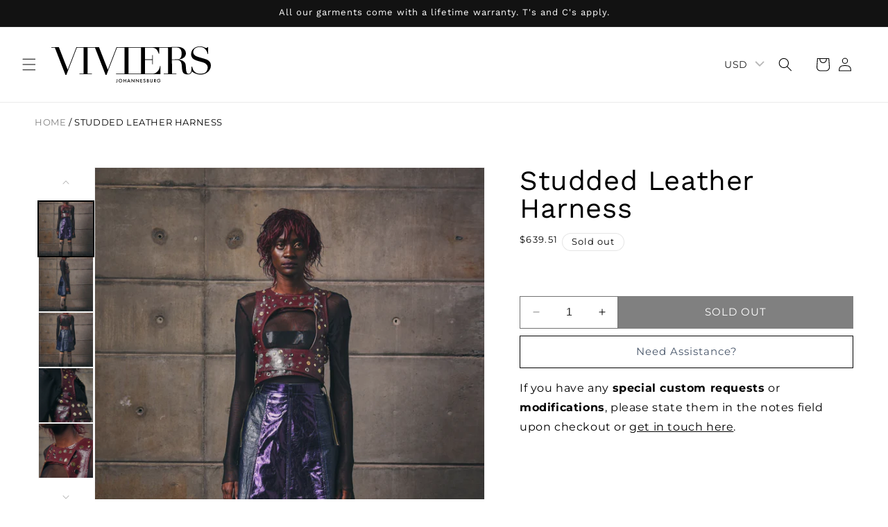

--- FILE ---
content_type: text/html; charset=utf-8
request_url: https://viviersstudio.com/products/leather-harness-2
body_size: 45651
content:
<!doctype html>
<html class="no-js" lang="en">
  <head>
    <meta charset="utf-8">
    <meta http-equiv="X-UA-Compatible" content="IE=edge">
    <meta name="viewport" content="width=device-width,initial-scale=1">
    <meta name="theme-color" content="">
    <link rel="canonical" href="https://viviersstudio.com/products/leather-harness-2"><link rel="icon" type="image/png" href="//viviersstudio.com/cdn/shop/files/favicon.png?crop=center&height=32&v=1695219231&width=32"><link rel="preconnect" href="https://fonts.shopifycdn.com" crossorigin><title>
      Studded Leather Harness
 &ndash; Viviers Studio</title>

    
      <meta name="description" content="Fabric Composition 100% Bovine Leather Product Description Petroleum Full Sleeve Leather Harness Made To Order _____ Colours As Per Photo, Variety Available Upon Request Editions Unique Fabric Opacity Opaque Fabric Wearability Structured Fit Fitted Lead Time (If Made-To-Order) 10 to 14 Days  Design Detail Eyelid Detail">
    

    

<meta property="og:site_name" content="Viviers Studio">
<meta property="og:url" content="https://viviersstudio.com/products/leather-harness-2">
<meta property="og:title" content="Studded Leather Harness">
<meta property="og:type" content="product">
<meta property="og:description" content="Fabric Composition 100% Bovine Leather Product Description Petroleum Full Sleeve Leather Harness Made To Order _____ Colours As Per Photo, Variety Available Upon Request Editions Unique Fabric Opacity Opaque Fabric Wearability Structured Fit Fitted Lead Time (If Made-To-Order) 10 to 14 Days  Design Detail Eyelid Detail"><meta property="og:image" content="http://viviersstudio.com/cdn/shop/products/Viviers_Catalogue_1240.jpg?v=1651657292">
  <meta property="og:image:secure_url" content="https://viviersstudio.com/cdn/shop/products/Viviers_Catalogue_1240.jpg?v=1651657292">
  <meta property="og:image:width" content="2681">
  <meta property="og:image:height" content="4016"><meta property="og:price:amount" content="10,500.00">
  <meta property="og:price:currency" content="ZAR"><meta name="twitter:card" content="summary_large_image">
<meta name="twitter:title" content="Studded Leather Harness">
<meta name="twitter:description" content="Fabric Composition 100% Bovine Leather Product Description Petroleum Full Sleeve Leather Harness Made To Order _____ Colours As Per Photo, Variety Available Upon Request Editions Unique Fabric Opacity Opaque Fabric Wearability Structured Fit Fitted Lead Time (If Made-To-Order) 10 to 14 Days  Design Detail Eyelid Detail">


    <script src="//viviersstudio.com/cdn/shop/t/19/assets/constants.js?v=58251544750838685771695218000" defer="defer"></script>
    <script src="//viviersstudio.com/cdn/shop/t/19/assets/pubsub.js?v=158357773527763999511695218000" defer="defer"></script>
    <script src="//viviersstudio.com/cdn/shop/t/19/assets/global.js?v=167883134603437798541703081251" defer="defer"></script><script src="//viviersstudio.com/cdn/shop/t/19/assets/animations.js?v=88693664871331136111695217998" defer="defer"></script><script>window.performance && window.performance.mark && window.performance.mark('shopify.content_for_header.start');</script><meta id="shopify-digital-wallet" name="shopify-digital-wallet" content="/53310030007/digital_wallets/dialog">
<link rel="alternate" type="application/json+oembed" href="https://viviersstudio.com/products/leather-harness-2.oembed">
<script async="async" src="/checkouts/internal/preloads.js?locale=en-ZA"></script>
<script id="shopify-features" type="application/json">{"accessToken":"de942b90bcede22ad48775ec51d41793","betas":["rich-media-storefront-analytics"],"domain":"viviersstudio.com","predictiveSearch":true,"shopId":53310030007,"locale":"en"}</script>
<script>var Shopify = Shopify || {};
Shopify.shop = "viviers-studio.myshopify.com";
Shopify.locale = "en";
Shopify.currency = {"active":"ZAR","rate":"1.0"};
Shopify.country = "ZA";
Shopify.theme = {"name":"New Dawn","id":131369926839,"schema_name":"Dawn","schema_version":"11.0.0","theme_store_id":null,"role":"main"};
Shopify.theme.handle = "null";
Shopify.theme.style = {"id":null,"handle":null};
Shopify.cdnHost = "viviersstudio.com/cdn";
Shopify.routes = Shopify.routes || {};
Shopify.routes.root = "/";</script>
<script type="module">!function(o){(o.Shopify=o.Shopify||{}).modules=!0}(window);</script>
<script>!function(o){function n(){var o=[];function n(){o.push(Array.prototype.slice.apply(arguments))}return n.q=o,n}var t=o.Shopify=o.Shopify||{};t.loadFeatures=n(),t.autoloadFeatures=n()}(window);</script>
<script id="shop-js-analytics" type="application/json">{"pageType":"product"}</script>
<script defer="defer" async type="module" src="//viviersstudio.com/cdn/shopifycloud/shop-js/modules/v2/client.init-shop-cart-sync_C5BV16lS.en.esm.js"></script>
<script defer="defer" async type="module" src="//viviersstudio.com/cdn/shopifycloud/shop-js/modules/v2/chunk.common_CygWptCX.esm.js"></script>
<script type="module">
  await import("//viviersstudio.com/cdn/shopifycloud/shop-js/modules/v2/client.init-shop-cart-sync_C5BV16lS.en.esm.js");
await import("//viviersstudio.com/cdn/shopifycloud/shop-js/modules/v2/chunk.common_CygWptCX.esm.js");

  window.Shopify.SignInWithShop?.initShopCartSync?.({"fedCMEnabled":true,"windoidEnabled":true});

</script>
<script>(function() {
  var isLoaded = false;
  function asyncLoad() {
    if (isLoaded) return;
    isLoaded = true;
    var urls = ["https:\/\/chimpstatic.com\/mcjs-connected\/js\/users\/609c264419e1a45eeb79d0a1f\/1f3f43fd3a6d120e4c4b2c7ba.js?shop=viviers-studio.myshopify.com"];
    for (var i = 0; i < urls.length; i++) {
      var s = document.createElement('script');
      s.type = 'text/javascript';
      s.async = true;
      s.src = urls[i];
      var x = document.getElementsByTagName('script')[0];
      x.parentNode.insertBefore(s, x);
    }
  };
  if(window.attachEvent) {
    window.attachEvent('onload', asyncLoad);
  } else {
    window.addEventListener('load', asyncLoad, false);
  }
})();</script>
<script id="__st">var __st={"a":53310030007,"offset":7200,"reqid":"e3246793-6b08-412f-88df-0b281dd55b8b-1768835362","pageurl":"viviersstudio.com\/products\/leather-harness-2","u":"0165d50b3d5d","p":"product","rtyp":"product","rid":7137772208311};</script>
<script>window.ShopifyPaypalV4VisibilityTracking = true;</script>
<script id="captcha-bootstrap">!function(){'use strict';const t='contact',e='account',n='new_comment',o=[[t,t],['blogs',n],['comments',n],[t,'customer']],c=[[e,'customer_login'],[e,'guest_login'],[e,'recover_customer_password'],[e,'create_customer']],r=t=>t.map((([t,e])=>`form[action*='/${t}']:not([data-nocaptcha='true']) input[name='form_type'][value='${e}']`)).join(','),a=t=>()=>t?[...document.querySelectorAll(t)].map((t=>t.form)):[];function s(){const t=[...o],e=r(t);return a(e)}const i='password',u='form_key',d=['recaptcha-v3-token','g-recaptcha-response','h-captcha-response',i],f=()=>{try{return window.sessionStorage}catch{return}},m='__shopify_v',_=t=>t.elements[u];function p(t,e,n=!1){try{const o=window.sessionStorage,c=JSON.parse(o.getItem(e)),{data:r}=function(t){const{data:e,action:n}=t;return t[m]||n?{data:e,action:n}:{data:t,action:n}}(c);for(const[e,n]of Object.entries(r))t.elements[e]&&(t.elements[e].value=n);n&&o.removeItem(e)}catch(o){console.error('form repopulation failed',{error:o})}}const l='form_type',E='cptcha';function T(t){t.dataset[E]=!0}const w=window,h=w.document,L='Shopify',v='ce_forms',y='captcha';let A=!1;((t,e)=>{const n=(g='f06e6c50-85a8-45c8-87d0-21a2b65856fe',I='https://cdn.shopify.com/shopifycloud/storefront-forms-hcaptcha/ce_storefront_forms_captcha_hcaptcha.v1.5.2.iife.js',D={infoText:'Protected by hCaptcha',privacyText:'Privacy',termsText:'Terms'},(t,e,n)=>{const o=w[L][v],c=o.bindForm;if(c)return c(t,g,e,D).then(n);var r;o.q.push([[t,g,e,D],n]),r=I,A||(h.body.append(Object.assign(h.createElement('script'),{id:'captcha-provider',async:!0,src:r})),A=!0)});var g,I,D;w[L]=w[L]||{},w[L][v]=w[L][v]||{},w[L][v].q=[],w[L][y]=w[L][y]||{},w[L][y].protect=function(t,e){n(t,void 0,e),T(t)},Object.freeze(w[L][y]),function(t,e,n,w,h,L){const[v,y,A,g]=function(t,e,n){const i=e?o:[],u=t?c:[],d=[...i,...u],f=r(d),m=r(i),_=r(d.filter((([t,e])=>n.includes(e))));return[a(f),a(m),a(_),s()]}(w,h,L),I=t=>{const e=t.target;return e instanceof HTMLFormElement?e:e&&e.form},D=t=>v().includes(t);t.addEventListener('submit',(t=>{const e=I(t);if(!e)return;const n=D(e)&&!e.dataset.hcaptchaBound&&!e.dataset.recaptchaBound,o=_(e),c=g().includes(e)&&(!o||!o.value);(n||c)&&t.preventDefault(),c&&!n&&(function(t){try{if(!f())return;!function(t){const e=f();if(!e)return;const n=_(t);if(!n)return;const o=n.value;o&&e.removeItem(o)}(t);const e=Array.from(Array(32),(()=>Math.random().toString(36)[2])).join('');!function(t,e){_(t)||t.append(Object.assign(document.createElement('input'),{type:'hidden',name:u})),t.elements[u].value=e}(t,e),function(t,e){const n=f();if(!n)return;const o=[...t.querySelectorAll(`input[type='${i}']`)].map((({name:t})=>t)),c=[...d,...o],r={};for(const[a,s]of new FormData(t).entries())c.includes(a)||(r[a]=s);n.setItem(e,JSON.stringify({[m]:1,action:t.action,data:r}))}(t,e)}catch(e){console.error('failed to persist form',e)}}(e),e.submit())}));const S=(t,e)=>{t&&!t.dataset[E]&&(n(t,e.some((e=>e===t))),T(t))};for(const o of['focusin','change'])t.addEventListener(o,(t=>{const e=I(t);D(e)&&S(e,y())}));const B=e.get('form_key'),M=e.get(l),P=B&&M;t.addEventListener('DOMContentLoaded',(()=>{const t=y();if(P)for(const e of t)e.elements[l].value===M&&p(e,B);[...new Set([...A(),...v().filter((t=>'true'===t.dataset.shopifyCaptcha))])].forEach((e=>S(e,t)))}))}(h,new URLSearchParams(w.location.search),n,t,e,['guest_login'])})(!0,!0)}();</script>
<script integrity="sha256-4kQ18oKyAcykRKYeNunJcIwy7WH5gtpwJnB7kiuLZ1E=" data-source-attribution="shopify.loadfeatures" defer="defer" src="//viviersstudio.com/cdn/shopifycloud/storefront/assets/storefront/load_feature-a0a9edcb.js" crossorigin="anonymous"></script>
<script data-source-attribution="shopify.dynamic_checkout.dynamic.init">var Shopify=Shopify||{};Shopify.PaymentButton=Shopify.PaymentButton||{isStorefrontPortableWallets:!0,init:function(){window.Shopify.PaymentButton.init=function(){};var t=document.createElement("script");t.src="https://viviersstudio.com/cdn/shopifycloud/portable-wallets/latest/portable-wallets.en.js",t.type="module",document.head.appendChild(t)}};
</script>
<script data-source-attribution="shopify.dynamic_checkout.buyer_consent">
  function portableWalletsHideBuyerConsent(e){var t=document.getElementById("shopify-buyer-consent"),n=document.getElementById("shopify-subscription-policy-button");t&&n&&(t.classList.add("hidden"),t.setAttribute("aria-hidden","true"),n.removeEventListener("click",e))}function portableWalletsShowBuyerConsent(e){var t=document.getElementById("shopify-buyer-consent"),n=document.getElementById("shopify-subscription-policy-button");t&&n&&(t.classList.remove("hidden"),t.removeAttribute("aria-hidden"),n.addEventListener("click",e))}window.Shopify?.PaymentButton&&(window.Shopify.PaymentButton.hideBuyerConsent=portableWalletsHideBuyerConsent,window.Shopify.PaymentButton.showBuyerConsent=portableWalletsShowBuyerConsent);
</script>
<script data-source-attribution="shopify.dynamic_checkout.cart.bootstrap">document.addEventListener("DOMContentLoaded",(function(){function t(){return document.querySelector("shopify-accelerated-checkout-cart, shopify-accelerated-checkout")}if(t())Shopify.PaymentButton.init();else{new MutationObserver((function(e,n){t()&&(Shopify.PaymentButton.init(),n.disconnect())})).observe(document.body,{childList:!0,subtree:!0})}}));
</script>
<script id="sections-script" data-sections="header" defer="defer" src="//viviersstudio.com/cdn/shop/t/19/compiled_assets/scripts.js?v=5723"></script>
<script>window.performance && window.performance.mark && window.performance.mark('shopify.content_for_header.end');</script>


    <style data-shopify>
      @font-face {
  font-family: Montserrat;
  font-weight: 400;
  font-style: normal;
  font-display: swap;
  src: url("//viviersstudio.com/cdn/fonts/montserrat/montserrat_n4.81949fa0ac9fd2021e16436151e8eaa539321637.woff2") format("woff2"),
       url("//viviersstudio.com/cdn/fonts/montserrat/montserrat_n4.a6c632ca7b62da89c3594789ba828388aac693fe.woff") format("woff");
}

      @font-face {
  font-family: Montserrat;
  font-weight: 700;
  font-style: normal;
  font-display: swap;
  src: url("//viviersstudio.com/cdn/fonts/montserrat/montserrat_n7.3c434e22befd5c18a6b4afadb1e3d77c128c7939.woff2") format("woff2"),
       url("//viviersstudio.com/cdn/fonts/montserrat/montserrat_n7.5d9fa6e2cae713c8fb539a9876489d86207fe957.woff") format("woff");
}

      @font-face {
  font-family: Montserrat;
  font-weight: 400;
  font-style: italic;
  font-display: swap;
  src: url("//viviersstudio.com/cdn/fonts/montserrat/montserrat_i4.5a4ea298b4789e064f62a29aafc18d41f09ae59b.woff2") format("woff2"),
       url("//viviersstudio.com/cdn/fonts/montserrat/montserrat_i4.072b5869c5e0ed5b9d2021e4c2af132e16681ad2.woff") format("woff");
}

      @font-face {
  font-family: Montserrat;
  font-weight: 700;
  font-style: italic;
  font-display: swap;
  src: url("//viviersstudio.com/cdn/fonts/montserrat/montserrat_i7.a0d4a463df4f146567d871890ffb3c80408e7732.woff2") format("woff2"),
       url("//viviersstudio.com/cdn/fonts/montserrat/montserrat_i7.f6ec9f2a0681acc6f8152c40921d2a4d2e1a2c78.woff") format("woff");
}

      @font-face {
  font-family: "Work Sans";
  font-weight: 400;
  font-style: normal;
  font-display: swap;
  src: url("//viviersstudio.com/cdn/fonts/work_sans/worksans_n4.b7973b3d07d0ace13de1b1bea9c45759cdbe12cf.woff2") format("woff2"),
       url("//viviersstudio.com/cdn/fonts/work_sans/worksans_n4.cf5ceb1e6d373a9505e637c1aff0a71d0959556d.woff") format("woff");
}


      
        :root,
        .color-background-1 {
          --color-background: 255,255,255;
        
          --gradient-background: #ffffff;
        
        --color-foreground: 0,0,0;
        --color-shadow: 0,0,0;
        --color-button: 0,0,0;
        --color-button-text: 255,255,255;
        --color-secondary-button: 255,255,255;
        --color-secondary-button-text: 0,0,0;
        --color-link: 0,0,0;
        --color-badge-foreground: 0,0,0;
        --color-badge-background: 255,255,255;
        --color-badge-border: 0,0,0;
        --payment-terms-background-color: rgb(255 255 255);
      }
      
        
        .color-background-2 {
          --color-background: 243,243,243;
        
          --gradient-background: #f3f3f3;
        
        --color-foreground: 0,0,0;
        --color-shadow: 0,0,0;
        --color-button: 0,0,0;
        --color-button-text: 255,255,255;
        --color-secondary-button: 243,243,243;
        --color-secondary-button-text: 0,0,0;
        --color-link: 0,0,0;
        --color-badge-foreground: 0,0,0;
        --color-badge-background: 243,243,243;
        --color-badge-border: 0,0,0;
        --payment-terms-background-color: rgb(243 243 243);
      }
      
        
        .color-inverse {
          --color-background: 18,18,18;
        
          --gradient-background: #121212;
        
        --color-foreground: 255,255,255;
        --color-shadow: 18,18,18;
        --color-button: 255,255,255;
        --color-button-text: 0,0,0;
        --color-secondary-button: 18,18,18;
        --color-secondary-button-text: 255,255,255;
        --color-link: 255,255,255;
        --color-badge-foreground: 255,255,255;
        --color-badge-background: 18,18,18;
        --color-badge-border: 255,255,255;
        --payment-terms-background-color: rgb(18 18 18);
      }
      
        
        .color-accent-1 {
          --color-background: 18,18,18;
        
          --gradient-background: #121212;
        
        --color-foreground: 255,255,255;
        --color-shadow: 18,18,18;
        --color-button: 255,255,255;
        --color-button-text: 0,0,0;
        --color-secondary-button: 18,18,18;
        --color-secondary-button-text: 255,255,255;
        --color-link: 255,255,255;
        --color-badge-foreground: 255,255,255;
        --color-badge-background: 18,18,18;
        --color-badge-border: 255,255,255;
        --payment-terms-background-color: rgb(18 18 18);
      }
      
        
        .color-accent-2 {
          --color-background: 18,18,18;
        
          --gradient-background: #121212;
        
        --color-foreground: 255,255,255;
        --color-shadow: 18,18,18;
        --color-button: 255,255,255;
        --color-button-text: 18,18,18;
        --color-secondary-button: 18,18,18;
        --color-secondary-button-text: 255,255,255;
        --color-link: 255,255,255;
        --color-badge-foreground: 255,255,255;
        --color-badge-background: 18,18,18;
        --color-badge-border: 255,255,255;
        --payment-terms-background-color: rgb(18 18 18);
      }
      
        
        .color-scheme-4eebfd24-b064-4c5c-9fe3-6105c9dd4a23 {
          --color-background: 255,255,255;
        
          --gradient-background: #ffffff;
        
        --color-foreground: 0,0,0;
        --color-shadow: 0,0,0;
        --color-button: 0,0,0;
        --color-button-text: 255,255,255;
        --color-secondary-button: 255,255,255;
        --color-secondary-button-text: 0,0,0;
        --color-link: 0,0,0;
        --color-badge-foreground: 0,0,0;
        --color-badge-background: 255,255,255;
        --color-badge-border: 0,0,0;
        --payment-terms-background-color: rgb(255 255 255);
      }
      

      body, .color-background-1, .color-background-2, .color-inverse, .color-accent-1, .color-accent-2, .color-scheme-4eebfd24-b064-4c5c-9fe3-6105c9dd4a23 {
        color: rgba(var(--color-foreground), 0.75);
        background-color: rgb(var(--color-background));
      }

      :root {
        --font-body-family: Montserrat, sans-serif;
        --font-body-style: normal;
        --font-body-weight: 400;
        --font-body-weight-bold: 700;

        --font-heading-family: "Work Sans", sans-serif;
        --font-heading-style: normal;
        --font-heading-weight: 400;

        --font-body-scale: 1.0;
        --font-heading-scale: 1.0;

        --media-padding: px;
        --media-border-opacity: 0.05;
        --media-border-width: 1px;
        --media-radius: 0px;
        --media-shadow-opacity: 0.0;
        --media-shadow-horizontal-offset: 0px;
        --media-shadow-vertical-offset: 4px;
        --media-shadow-blur-radius: 5px;
        --media-shadow-visible: 0;

        --page-width: 130rem;
        --page-width-margin: 0rem;

        --product-card-image-padding: 0.0rem;
        --product-card-corner-radius: 0.0rem;
        --product-card-text-alignment: left;
        --product-card-border-width: 0.0rem;
        --product-card-border-opacity: 0.1;
        --product-card-shadow-opacity: 0.0;
        --product-card-shadow-visible: 0;
        --product-card-shadow-horizontal-offset: 0.0rem;
        --product-card-shadow-vertical-offset: 0.4rem;
        --product-card-shadow-blur-radius: 0.5rem;

        --collection-card-image-padding: 0.0rem;
        --collection-card-corner-radius: 0.0rem;
        --collection-card-text-alignment: left;
        --collection-card-border-width: 0.0rem;
        --collection-card-border-opacity: 0.1;
        --collection-card-shadow-opacity: 0.0;
        --collection-card-shadow-visible: 0;
        --collection-card-shadow-horizontal-offset: 0.0rem;
        --collection-card-shadow-vertical-offset: 0.4rem;
        --collection-card-shadow-blur-radius: 0.5rem;

        --blog-card-image-padding: 0.0rem;
        --blog-card-corner-radius: 0.0rem;
        --blog-card-text-alignment: left;
        --blog-card-border-width: 0.0rem;
        --blog-card-border-opacity: 0.1;
        --blog-card-shadow-opacity: 0.0;
        --blog-card-shadow-visible: 0;
        --blog-card-shadow-horizontal-offset: 0.0rem;
        --blog-card-shadow-vertical-offset: 0.4rem;
        --blog-card-shadow-blur-radius: 0.5rem;

        --badge-corner-radius: 3.2rem;

        --popup-border-width: 1px;
        --popup-border-opacity: 0.1;
        --popup-corner-radius: 0px;
        --popup-shadow-opacity: 0.05;
        --popup-shadow-horizontal-offset: 0px;
        --popup-shadow-vertical-offset: 4px;
        --popup-shadow-blur-radius: 5px;

        --drawer-border-width: 1px;
        --drawer-border-opacity: 0.1;
        --drawer-shadow-opacity: 0.0;
        --drawer-shadow-horizontal-offset: 0px;
        --drawer-shadow-vertical-offset: 4px;
        --drawer-shadow-blur-radius: 5px;

        --spacing-sections-desktop: 0px;
        --spacing-sections-mobile: 0px;

        --grid-desktop-vertical-spacing: 8px;
        --grid-desktop-horizontal-spacing: 8px;
        --grid-mobile-vertical-spacing: 4px;
        --grid-mobile-horizontal-spacing: 4px;

        --text-boxes-border-opacity: 0.1;
        --text-boxes-border-width: 0px;
        --text-boxes-radius: 0px;
        --text-boxes-shadow-opacity: 0.0;
        --text-boxes-shadow-visible: 0;
        --text-boxes-shadow-horizontal-offset: 0px;
        --text-boxes-shadow-vertical-offset: 4px;
        --text-boxes-shadow-blur-radius: 5px;

        --buttons-radius: 0px;
        --buttons-radius-outset: 0px;
        --buttons-border-width: 1px;
        --buttons-border-opacity: 1.0;
        --buttons-shadow-opacity: 0.0;
        --buttons-shadow-visible: 0;
        --buttons-shadow-horizontal-offset: 0px;
        --buttons-shadow-vertical-offset: 4px;
        --buttons-shadow-blur-radius: 5px;
        --buttons-border-offset: 0px;

        --inputs-radius: 0px;
        --inputs-border-width: 1px;
        --inputs-border-opacity: 0.55;
        --inputs-shadow-opacity: 0.0;
        --inputs-shadow-horizontal-offset: 0px;
        --inputs-margin-offset: 0px;
        --inputs-shadow-vertical-offset: 2px;
        --inputs-shadow-blur-radius: 5px;
        --inputs-radius-outset: 0px;

        --variant-pills-radius: 40px;
        --variant-pills-border-width: 1px;
        --variant-pills-border-opacity: 0.55;
        --variant-pills-shadow-opacity: 0.0;
        --variant-pills-shadow-horizontal-offset: 0px;
        --variant-pills-shadow-vertical-offset: 4px;
        --variant-pills-shadow-blur-radius: 5px;
      }

      *,
      *::before,
      *::after {
        box-sizing: inherit;
      }

      html {
        box-sizing: border-box;
        font-size: calc(var(--font-body-scale) * 62.5%);
        height: 100%;
      }

      body {
        display: grid;
        grid-template-rows: auto auto 1fr auto;
        grid-template-columns: 100%;
        min-height: 100%;
        margin: 0;
        font-size: 1.5rem;
        letter-spacing: 0.06rem;
        line-height: calc(1 + 0.8 / var(--font-body-scale));
        font-family: var(--font-body-family);
        font-style: var(--font-body-style);
        font-weight: var(--font-body-weight);
      }

      @media screen and (min-width: 750px) {
        body {
          font-size: 1.6rem;
        }
      }
    </style>

    <link href="//viviersstudio.com/cdn/shop/t/19/assets/base.css?v=43146881947589648421699947464" rel="stylesheet" type="text/css" media="all" />
    <link href="//viviersstudio.com/cdn/shop/t/19/assets/slick.css?v=98340474046176884051695590729" rel="stylesheet" type="text/css" media="all" />
    <link href="//viviersstudio.com/cdn/shop/t/19/assets/tailwind.css?v=43073184414580299411702420672" rel="stylesheet" type="text/css" media="all" />
<link rel="preload_tag" as="font" href="//viviersstudio.com/cdn/fonts/montserrat/montserrat_n4.81949fa0ac9fd2021e16436151e8eaa539321637.woff2" type="font/woff2" crossorigin><link rel="preload_tag" as="font" href="//viviersstudio.com/cdn/fonts/work_sans/worksans_n4.b7973b3d07d0ace13de1b1bea9c45759cdbe12cf.woff2" type="font/woff2" crossorigin><link href="//viviersstudio.com/cdn/shop/t/19/assets/component-localization-form.css?v=143319823105703127341695217999" rel="stylesheet" type="text/css" media="all" />
      <script src="//viviersstudio.com/cdn/shop/t/19/assets/localization-form.js?v=161644695336821385561695218000" defer="defer"></script><script>
      document.documentElement.className = document.documentElement.className.replace('no-js', 'js');
      if (Shopify.designMode) {
        document.documentElement.classList.add('shopify-design-mode');
      }
    </script>
    <script defer src="https://cdn.jsdelivr.net/npm/alpinejs@3.x.x/dist/cdn.min.js"></script>
    
      <script src="//viviersstudio.com/cdn/shop/t/19/assets/product-actions.js?v=61752970095868159461699530049" defer></script>
    
  <style type='text/css'>
  .baCountry{width:30px;height:20px;display:inline-block;vertical-align:middle;margin-right:6px;background-size:30px!important;border-radius:4px;background-repeat:no-repeat}
  .baCountry-traditional .baCountry{background-image:url(https://cdn.shopify.com/s/files/1/0194/1736/6592/t/1/assets/ba-flags.png?=14261939516959647149);height:19px!important}
  .baCountry-modern .baCountry{background-image:url(https://cdn.shopify.com/s/files/1/0194/1736/6592/t/1/assets/ba-flags.png?=14261939516959647149)}
  .baCountry-NO-FLAG{background-position:0 0}.baCountry-AD{background-position:0 -20px}.baCountry-AED{background-position:0 -40px}.baCountry-AFN{background-position:0 -60px}.baCountry-AG{background-position:0 -80px}.baCountry-AI{background-position:0 -100px}.baCountry-ALL{background-position:0 -120px}.baCountry-AMD{background-position:0 -140px}.baCountry-AOA{background-position:0 -160px}.baCountry-ARS{background-position:0 -180px}.baCountry-AS{background-position:0 -200px}.baCountry-AT{background-position:0 -220px}.baCountry-AUD{background-position:0 -240px}.baCountry-AWG{background-position:0 -260px}.baCountry-AZN{background-position:0 -280px}.baCountry-BAM{background-position:0 -300px}.baCountry-BBD{background-position:0 -320px}.baCountry-BDT{background-position:0 -340px}.baCountry-BE{background-position:0 -360px}.baCountry-BF{background-position:0 -380px}.baCountry-BGN{background-position:0 -400px}.baCountry-BHD{background-position:0 -420px}.baCountry-BIF{background-position:0 -440px}.baCountry-BJ{background-position:0 -460px}.baCountry-BMD{background-position:0 -480px}.baCountry-BND{background-position:0 -500px}.baCountry-BOB{background-position:0 -520px}.baCountry-BRL{background-position:0 -540px}.baCountry-BSD{background-position:0 -560px}.baCountry-BTN{background-position:0 -580px}.baCountry-BWP{background-position:0 -600px}.baCountry-BYN{background-position:0 -620px}.baCountry-BZD{background-position:0 -640px}.baCountry-CAD{background-position:0 -660px}.baCountry-CC{background-position:0 -680px}.baCountry-CDF{background-position:0 -700px}.baCountry-CG{background-position:0 -720px}.baCountry-CHF{background-position:0 -740px}.baCountry-CI{background-position:0 -760px}.baCountry-CK{background-position:0 -780px}.baCountry-CLP{background-position:0 -800px}.baCountry-CM{background-position:0 -820px}.baCountry-CNY{background-position:0 -840px}.baCountry-COP{background-position:0 -860px}.baCountry-CRC{background-position:0 -880px}.baCountry-CU{background-position:0 -900px}.baCountry-CX{background-position:0 -920px}.baCountry-CY{background-position:0 -940px}.baCountry-CZK{background-position:0 -960px}.baCountry-DE{background-position:0 -980px}.baCountry-DJF{background-position:0 -1000px}.baCountry-DKK{background-position:0 -1020px}.baCountry-DM{background-position:0 -1040px}.baCountry-DOP{background-position:0 -1060px}.baCountry-DZD{background-position:0 -1080px}.baCountry-EC{background-position:0 -1100px}.baCountry-EE{background-position:0 -1120px}.baCountry-EGP{background-position:0 -1140px}.baCountry-ER{background-position:0 -1160px}.baCountry-ES{background-position:0 -1180px}.baCountry-ETB{background-position:0 -1200px}.baCountry-EUR{background-position:0 -1220px}.baCountry-FI{background-position:0 -1240px}.baCountry-FJD{background-position:0 -1260px}.baCountry-FKP{background-position:0 -1280px}.baCountry-FO{background-position:0 -1300px}.baCountry-FR{background-position:0 -1320px}.baCountry-GA{background-position:0 -1340px}.baCountry-GBP{background-position:0 -1360px}.baCountry-GD{background-position:0 -1380px}.baCountry-GEL{background-position:0 -1400px}.baCountry-GHS{background-position:0 -1420px}.baCountry-GIP{background-position:0 -1440px}.baCountry-GL{background-position:0 -1460px}.baCountry-GMD{background-position:0 -1480px}.baCountry-GNF{background-position:0 -1500px}.baCountry-GQ{background-position:0 -1520px}.baCountry-GR{background-position:0 -1540px}.baCountry-GTQ{background-position:0 -1560px}.baCountry-GU{background-position:0 -1580px}.baCountry-GW{background-position:0 -1600px}.baCountry-HKD{background-position:0 -1620px}.baCountry-HNL{background-position:0 -1640px}.baCountry-HRK{background-position:0 -1660px}.baCountry-HTG{background-position:0 -1680px}.baCountry-HUF{background-position:0 -1700px}.baCountry-IDR{background-position:0 -1720px}.baCountry-IE{background-position:0 -1740px}.baCountry-ILS{background-position:0 -1760px}.baCountry-INR{background-position:0 -1780px}.baCountry-IO{background-position:0 -1800px}.baCountry-IQD{background-position:0 -1820px}.baCountry-IRR{background-position:0 -1840px}.baCountry-ISK{background-position:0 -1860px}.baCountry-IT{background-position:0 -1880px}.baCountry-JMD{background-position:0 -1900px}.baCountry-JOD{background-position:0 -1920px}.baCountry-JPY{background-position:0 -1940px}.baCountry-KES{background-position:0 -1960px}.baCountry-KGS{background-position:0 -1980px}.baCountry-KHR{background-position:0 -2000px}.baCountry-KI{background-position:0 -2020px}.baCountry-KMF{background-position:0 -2040px}.baCountry-KN{background-position:0 -2060px}.baCountry-KP{background-position:0 -2080px}.baCountry-KRW{background-position:0 -2100px}.baCountry-KWD{background-position:0 -2120px}.baCountry-KYD{background-position:0 -2140px}.baCountry-KZT{background-position:0 -2160px}.baCountry-LBP{background-position:0 -2180px}.baCountry-LI{background-position:0 -2200px}.baCountry-LKR{background-position:0 -2220px}.baCountry-LRD{background-position:0 -2240px}.baCountry-LSL{background-position:0 -2260px}.baCountry-LT{background-position:0 -2280px}.baCountry-LU{background-position:0 -2300px}.baCountry-LV{background-position:0 -2320px}.baCountry-LYD{background-position:0 -2340px}.baCountry-MAD{background-position:0 -2360px}.baCountry-MC{background-position:0 -2380px}.baCountry-MDL{background-position:0 -2400px}.baCountry-ME{background-position:0 -2420px}.baCountry-MGA{background-position:0 -2440px}.baCountry-MKD{background-position:0 -2460px}.baCountry-ML{background-position:0 -2480px}.baCountry-MMK{background-position:0 -2500px}.baCountry-MN{background-position:0 -2520px}.baCountry-MOP{background-position:0 -2540px}.baCountry-MQ{background-position:0 -2560px}.baCountry-MR{background-position:0 -2580px}.baCountry-MS{background-position:0 -2600px}.baCountry-MT{background-position:0 -2620px}.baCountry-MUR{background-position:0 -2640px}.baCountry-MVR{background-position:0 -2660px}.baCountry-MWK{background-position:0 -2680px}.baCountry-MXN{background-position:0 -2700px}.baCountry-MYR{background-position:0 -2720px}.baCountry-MZN{background-position:0 -2740px}.baCountry-NAD{background-position:0 -2760px}.baCountry-NE{background-position:0 -2780px}.baCountry-NF{background-position:0 -2800px}.baCountry-NG{background-position:0 -2820px}.baCountry-NIO{background-position:0 -2840px}.baCountry-NL{background-position:0 -2860px}.baCountry-NOK{background-position:0 -2880px}.baCountry-NPR{background-position:0 -2900px}.baCountry-NR{background-position:0 -2920px}.baCountry-NU{background-position:0 -2940px}.baCountry-NZD{background-position:0 -2960px}.baCountry-OMR{background-position:0 -2980px}.baCountry-PAB{background-position:0 -3000px}.baCountry-PEN{background-position:0 -3020px}.baCountry-PGK{background-position:0 -3040px}.baCountry-PHP{background-position:0 -3060px}.baCountry-PKR{background-position:0 -3080px}.baCountry-PLN{background-position:0 -3100px}.baCountry-PR{background-position:0 -3120px}.baCountry-PS{background-position:0 -3140px}.baCountry-PT{background-position:0 -3160px}.baCountry-PW{background-position:0 -3180px}.baCountry-QAR{background-position:0 -3200px}.baCountry-RON{background-position:0 -3220px}.baCountry-RSD{background-position:0 -3240px}.baCountry-RUB{background-position:0 -3260px}.baCountry-RWF{background-position:0 -3280px}.baCountry-SAR{background-position:0 -3300px}.baCountry-SBD{background-position:0 -3320px}.baCountry-SCR{background-position:0 -3340px}.baCountry-SDG{background-position:0 -3360px}.baCountry-SEK{background-position:0 -3380px}.baCountry-SGD{background-position:0 -3400px}.baCountry-SI{background-position:0 -3420px}.baCountry-SK{background-position:0 -3440px}.baCountry-SLL{background-position:0 -3460px}.baCountry-SM{background-position:0 -3480px}.baCountry-SN{background-position:0 -3500px}.baCountry-SO{background-position:0 -3520px}.baCountry-SRD{background-position:0 -3540px}.baCountry-SSP{background-position:0 -3560px}.baCountry-STD{background-position:0 -3580px}.baCountry-SV{background-position:0 -3600px}.baCountry-SYP{background-position:0 -3620px}.baCountry-SZL{background-position:0 -3640px}.baCountry-TC{background-position:0 -3660px}.baCountry-TD{background-position:0 -3680px}.baCountry-TG{background-position:0 -3700px}.baCountry-THB{background-position:0 -3720px}.baCountry-TJS{background-position:0 -3740px}.baCountry-TK{background-position:0 -3760px}.baCountry-TMT{background-position:0 -3780px}.baCountry-TND{background-position:0 -3800px}.baCountry-TOP{background-position:0 -3820px}.baCountry-TRY{background-position:0 -3840px}.baCountry-TTD{background-position:0 -3860px}.baCountry-TWD{background-position:0 -3880px}.baCountry-TZS{background-position:0 -3900px}.baCountry-UAH{background-position:0 -3920px}.baCountry-UGX{background-position:0 -3940px}.baCountry-USD{background-position:0 -3960px}.baCountry-UYU{background-position:0 -3980px}.baCountry-UZS{background-position:0 -4000px}.baCountry-VEF{background-position:0 -4020px}.baCountry-VG{background-position:0 -4040px}.baCountry-VI{background-position:0 -4060px}.baCountry-VND{background-position:0 -4080px}.baCountry-VUV{background-position:0 -4100px}.baCountry-WST{background-position:0 -4120px}.baCountry-XAF{background-position:0 -4140px}.baCountry-XPF{background-position:0 -4160px}.baCountry-YER{background-position:0 -4180px}.baCountry-ZAR{background-position:0 -4200px}.baCountry-ZM{background-position:0 -4220px}.baCountry-ZW{background-position:0 -4240px}
  .bacurr-checkoutNotice{margin: 3px 10px 0 10px;left: 0;right: 0;text-align: center;}
  @media (min-width:750px) {.bacurr-checkoutNotice{position: absolute;}}
</style>

<script>
    window.baCurr = window.baCurr || {};
    window.baCurr.config = {}; window.baCurr.rePeat = function () {};
    Object.assign(window.baCurr.config, {
      "enabled":true,
      "manual_placement":"",
      "night_time":false,
      "round_by_default":false,
      "display_position":"bottom_left",
      "display_position_type":"floating",
      "custom_code":{"css":""},
      "flag_type":"showCurrencyOnly",
      "flag_design":"modern",
      "round_style":"none",
      "round_dec":"",
      "chosen_cur":,
      "desktop_visible":false,
      "mob_visible":false,
      "money_mouse_show":false,
      "textColor":"",
      "flag_theme":"default",
      "selector_hover_hex":"",
      "lightning":false,
      "mob_manual_placement":"",
      "mob_placement":"bottom_left",
      "mob_placement_type":"floating",
      "moneyWithCurrencyFormat":false,
      "ui_style":"default",
      "user_curr":"",
      "auto_loc":false,
      "auto_pref":false,
      "selector_bg_hex":"",
      "selector_border_type":"noBorder",
      "cart_alert_bg_hex":"",
      "cart_alert_note":"",
      "cart_alert_state":false,
      "cart_alert_font_hex":""
    },{
      money_format: "\u003cspan class=money\u003eR {{amount}}\u003c\/span\u003e",
      money_with_currency_format: "\u003cspan class=money\u003eR {{amount}} ZAR\u003c\/span\u003e",
      user_curr: "ZAR"
    });
    window.baCurr.config.multi_curr = [];
    
    window.baCurr.config.final_currency = "ZAR" || '';
    window.baCurr.config.multi_curr = "ZAR".split(',') || '';

    (function(window, document) {"use strict";
      function onload(){
        function insertPopupMessageJs(){
          var head = document.getElementsByTagName('head')[0];
          var script = document.createElement('script');
          script.src = ('https:' == document.location.protocol ? 'https://' : 'http://') + 'currency.boosterapps.com/preview_curr.js';
          script.type = 'text/javascript';
          head.appendChild(script);
        }

        if(document.location.search.indexOf("preview_cur=1") > -1){
          setTimeout(function(){
            window.currency_preview_result = document.getElementById("baCurrSelector").length > 0 ? 'success' : 'error';
            insertPopupMessageJs();
          }, 1000);
        }
      }

      var head = document.getElementsByTagName('head')[0];
      var script = document.createElement('script');
      script.src = ('https:' == document.location.protocol ? 'https://' : 'http://') + "";
      script.type = 'text/javascript';
      script.onload = script.onreadystatechange = function() {
      if (script.readyState) {
        if (script.readyState === 'complete' || script.readyState === 'loaded') {
          script.onreadystatechange = null;
            onload();
          }
        }
        else {
          onload();
        }
      };
      head.appendChild(script);

    }(window, document));
</script>

  <!-- Hotjar Tracking Code for https://viviersstudio.com/ -->
<script>
    (function(h,o,t,j,a,r){
        h.hj=h.hj||function(){(h.hj.q=h.hj.q||[]).push(arguments)};
        h._hjSettings={hjid:3565375,hjsv:6};
        a=o.getElementsByTagName('head')[0];
        r=o.createElement('script');r.async=1;
        r.src=t+h._hjSettings.hjid+j+h._hjSettings.hjsv;
        a.appendChild(r);
    })(window,document,'https://static.hotjar.com/c/hotjar-','.js?sv=');
</script>
<!-- BEGIN app block: shopify://apps/bucks/blocks/app-embed/4f0a9b06-9da4-4a49-b378-2de9d23a3af3 -->
<script>
  window.bucksCC = window.bucksCC || {};
  window.bucksCC.metaConfig = {};
  window.bucksCC.reConvert = function() {};
  "function" != typeof Object.assign && (Object.assign = function(n) {
    if (null == n) 
      throw new TypeError("Cannot convert undefined or null to object");
    



    for (var r = Object(n), t = 1; t < arguments.length; t++) {
      var e = arguments[t];
      if (null != e) 
        for (var o in e) 
          e.hasOwnProperty(o) && (r[o] = e[o])
    }
    return r
  });

const bucks_validateJson = json => {
    let checkedJson;
    try {
        checkedJson = JSON.parse(json);
    } catch (error) { }
    return checkedJson;
};

  const bucks_encodedData = "[base64]";

  const bucks_myshopifyDomain = "viviersstudio.com";

  const decodedURI = atob(bucks_encodedData);
  const bucks_decodedString = decodeURIComponent(decodedURI);


  const bucks_parsedData = bucks_validateJson(bucks_decodedString) || {};
  Object.assign(window.bucksCC.metaConfig, {

    ... bucks_parsedData,
    money_format: "\u003cspan class=money\u003eR {{amount}}\u003c\/span\u003e",
    money_with_currency_format: "\u003cspan class=money\u003eR {{amount}} ZAR\u003c\/span\u003e",
    userCurrency: "ZAR"

  });
  window.bucksCC.reConvert = function() {};
  window.bucksCC.themeAppExtension = true;
  window.bucksCC.metaConfig.multiCurrencies = [];
  window.bucksCC.localization = {};
  
  

  window.bucksCC.localization.availableCountries = ["AF","AX","AL","DZ","AD","AO","AI","AG","AR","AM","AW","AC","AU","AT","AZ","BS","BH","BD","BB","BY","BE","BZ","BJ","BM","BT","BO","BA","BW","BV","BR","IO","VG","BN","BG","BF","BI","KH","CM","CA","CV","BQ","KY","CF","TD","CL","CN","CX","CC","CO","KM","CG","CD","CK","CR","CI","HR","CW","CY","CZ","DK","DJ","DM","DO","EC","EG","SV","GQ","ER","EE","SZ","ET","FK","FO","FJ","FI","FR","GF","PF","TF","GA","GM","GE","DE","GH","GI","GR","GL","GD","GP","GT","GG","GN","GW","GY","HT","HM","HN","HK","HU","IS","IN","ID","IQ","IE","IM","IL","IT","JM","JP","JE","JO","KZ","KE","KI","XK","KW","KG","LA","LV","LB","LS","LR","LY","LI","LT","LU","MO","MG","MW","MY","MV","ML","MT","MQ","MR","MU","YT","MX","MD","MC","MN","ME","MS","MA","MZ","MM","NA","NR","NP","NL","AN","NC","NZ","NI","NE","NG","NU","NF","MK","NO","OM","PK","PS","PA","PG","PY","PE","PH","PN","PL","PT","QA","RE","RO","RU","RW","WS","SM","ST","SA","SN","RS","SC","SL","SG","SX","SK","SI","SB","SO","ZA","GS","KR","SS","ES","LK","BL","SH","KN","LC","MF","PM","VC","SD","SR","SJ","SE","CH","TW","TJ","TZ","TH","TL","TG","TK","TO","TT","TA","TN","TR","TM","TC","TV","UM","UG","UA","AE","GB","US","UY","UZ","VU","VA","VE","VN","WF","EH","YE","ZM","ZW"];
  window.bucksCC.localization.availableLanguages = ["en"];

  
  window.bucksCC.metaConfig.multiCurrencies = "ZAR".split(',') || '';
  window.bucksCC.metaConfig.cartCurrency = "ZAR" || '';

  if ((((window || {}).bucksCC || {}).metaConfig || {}).instantLoader) {
    self.fetch || (self.fetch = function(e, n) {
      return n = n || {},
      new Promise(function(t, s) {
        var r = new XMLHttpRequest,
          o = [],
          u = [],
          i = {},
          a = function() {
            return {
              ok: 2 == (r.status / 100 | 0),
              statusText: r.statusText,
              status: r.status,
              url: r.responseURL,
              text: function() {
                return Promise.resolve(r.responseText)
              },
              json: function() {
                return Promise.resolve(JSON.parse(r.responseText))
              },
              blob: function() {
                return Promise.resolve(new Blob([r.response]))
              },
              clone: a,
              headers: {
                keys: function() {
                  return o
                },
                entries: function() {
                  return u
                },
                get: function(e) {
                  return i[e.toLowerCase()]
                },
                has: function(e) {
                  return e.toLowerCase() in i
                }
              }
            }
          };
        for (var c in r.open(n.method || "get", e, !0), r.onload = function() {
          r.getAllResponseHeaders().replace(/^(.*?):[^S\n]*([sS]*?)$/gm, function(e, n, t) {
            o.push(n = n.toLowerCase()),
            u.push([n, t]),
            i[n] = i[n]
              ? i[n] + "," + t
              : t
          }),
          t(a())
        },
        r.onerror = s,
        r.withCredentials = "include" == n.credentials,
        n.headers) 
          r.setRequestHeader(c, n.headers[c]);
        r.send(n.body || null)
      })
    });
    !function() {
      function t(t) {
        const e = document.createElement("style");
        e.innerText = t,
        document.head.appendChild(e)
      }
      function e(t) {
        const e = document.createElement("script");
        e.type = "text/javascript",
        e.text = t,
        document.head.appendChild(e),
        console.log("%cBUCKSCC: Instant Loader Activated ⚡️", "background: #1c64f6; color: #fff; font-size: 12px; font-weight:bold; padding: 5px 10px; border-radius: 3px")
      }
      let n = sessionStorage.getItem("bucksccHash");
      (
        n = n
          ? JSON.parse(n)
          : null
      )
        ? e(n)
        : fetch(`https://${bucks_myshopifyDomain}/apps/buckscc/sdk.min.js`, {mode: "no-cors"}).then(function(t) {
          return t.text()
        }).then(function(t) {
          if ((t || "").length > 100) {
            const o = JSON.stringify(t);
            sessionStorage.setItem("bucksccHash", o),
            n = t,
            e(t)
          }
        })
    }();
  }

  const themeAppExLoadEvent = new Event("BUCKSCC_THEME-APP-EXTENSION_LOADED", { bubbles: true, cancelable: false });

  // Dispatch the custom event on the window
  window.dispatchEvent(themeAppExLoadEvent);

</script><!-- END app block --><script src="https://cdn.shopify.com/extensions/019ba2d3-5579-7382-9582-e9b49f858129/bucks-23/assets/widgetLoader.js" type="text/javascript" defer="defer"></script>
<link href="https://monorail-edge.shopifysvc.com" rel="dns-prefetch">
<script>(function(){if ("sendBeacon" in navigator && "performance" in window) {try {var session_token_from_headers = performance.getEntriesByType('navigation')[0].serverTiming.find(x => x.name == '_s').description;} catch {var session_token_from_headers = undefined;}var session_cookie_matches = document.cookie.match(/_shopify_s=([^;]*)/);var session_token_from_cookie = session_cookie_matches && session_cookie_matches.length === 2 ? session_cookie_matches[1] : "";var session_token = session_token_from_headers || session_token_from_cookie || "";function handle_abandonment_event(e) {var entries = performance.getEntries().filter(function(entry) {return /monorail-edge.shopifysvc.com/.test(entry.name);});if (!window.abandonment_tracked && entries.length === 0) {window.abandonment_tracked = true;var currentMs = Date.now();var navigation_start = performance.timing.navigationStart;var payload = {shop_id: 53310030007,url: window.location.href,navigation_start,duration: currentMs - navigation_start,session_token,page_type: "product"};window.navigator.sendBeacon("https://monorail-edge.shopifysvc.com/v1/produce", JSON.stringify({schema_id: "online_store_buyer_site_abandonment/1.1",payload: payload,metadata: {event_created_at_ms: currentMs,event_sent_at_ms: currentMs}}));}}window.addEventListener('pagehide', handle_abandonment_event);}}());</script>
<script id="web-pixels-manager-setup">(function e(e,d,r,n,o){if(void 0===o&&(o={}),!Boolean(null===(a=null===(i=window.Shopify)||void 0===i?void 0:i.analytics)||void 0===a?void 0:a.replayQueue)){var i,a;window.Shopify=window.Shopify||{};var t=window.Shopify;t.analytics=t.analytics||{};var s=t.analytics;s.replayQueue=[],s.publish=function(e,d,r){return s.replayQueue.push([e,d,r]),!0};try{self.performance.mark("wpm:start")}catch(e){}var l=function(){var e={modern:/Edge?\/(1{2}[4-9]|1[2-9]\d|[2-9]\d{2}|\d{4,})\.\d+(\.\d+|)|Firefox\/(1{2}[4-9]|1[2-9]\d|[2-9]\d{2}|\d{4,})\.\d+(\.\d+|)|Chrom(ium|e)\/(9{2}|\d{3,})\.\d+(\.\d+|)|(Maci|X1{2}).+ Version\/(15\.\d+|(1[6-9]|[2-9]\d|\d{3,})\.\d+)([,.]\d+|)( \(\w+\)|)( Mobile\/\w+|) Safari\/|Chrome.+OPR\/(9{2}|\d{3,})\.\d+\.\d+|(CPU[ +]OS|iPhone[ +]OS|CPU[ +]iPhone|CPU IPhone OS|CPU iPad OS)[ +]+(15[._]\d+|(1[6-9]|[2-9]\d|\d{3,})[._]\d+)([._]\d+|)|Android:?[ /-](13[3-9]|1[4-9]\d|[2-9]\d{2}|\d{4,})(\.\d+|)(\.\d+|)|Android.+Firefox\/(13[5-9]|1[4-9]\d|[2-9]\d{2}|\d{4,})\.\d+(\.\d+|)|Android.+Chrom(ium|e)\/(13[3-9]|1[4-9]\d|[2-9]\d{2}|\d{4,})\.\d+(\.\d+|)|SamsungBrowser\/([2-9]\d|\d{3,})\.\d+/,legacy:/Edge?\/(1[6-9]|[2-9]\d|\d{3,})\.\d+(\.\d+|)|Firefox\/(5[4-9]|[6-9]\d|\d{3,})\.\d+(\.\d+|)|Chrom(ium|e)\/(5[1-9]|[6-9]\d|\d{3,})\.\d+(\.\d+|)([\d.]+$|.*Safari\/(?![\d.]+ Edge\/[\d.]+$))|(Maci|X1{2}).+ Version\/(10\.\d+|(1[1-9]|[2-9]\d|\d{3,})\.\d+)([,.]\d+|)( \(\w+\)|)( Mobile\/\w+|) Safari\/|Chrome.+OPR\/(3[89]|[4-9]\d|\d{3,})\.\d+\.\d+|(CPU[ +]OS|iPhone[ +]OS|CPU[ +]iPhone|CPU IPhone OS|CPU iPad OS)[ +]+(10[._]\d+|(1[1-9]|[2-9]\d|\d{3,})[._]\d+)([._]\d+|)|Android:?[ /-](13[3-9]|1[4-9]\d|[2-9]\d{2}|\d{4,})(\.\d+|)(\.\d+|)|Mobile Safari.+OPR\/([89]\d|\d{3,})\.\d+\.\d+|Android.+Firefox\/(13[5-9]|1[4-9]\d|[2-9]\d{2}|\d{4,})\.\d+(\.\d+|)|Android.+Chrom(ium|e)\/(13[3-9]|1[4-9]\d|[2-9]\d{2}|\d{4,})\.\d+(\.\d+|)|Android.+(UC? ?Browser|UCWEB|U3)[ /]?(15\.([5-9]|\d{2,})|(1[6-9]|[2-9]\d|\d{3,})\.\d+)\.\d+|SamsungBrowser\/(5\.\d+|([6-9]|\d{2,})\.\d+)|Android.+MQ{2}Browser\/(14(\.(9|\d{2,})|)|(1[5-9]|[2-9]\d|\d{3,})(\.\d+|))(\.\d+|)|K[Aa][Ii]OS\/(3\.\d+|([4-9]|\d{2,})\.\d+)(\.\d+|)/},d=e.modern,r=e.legacy,n=navigator.userAgent;return n.match(d)?"modern":n.match(r)?"legacy":"unknown"}(),u="modern"===l?"modern":"legacy",c=(null!=n?n:{modern:"",legacy:""})[u],f=function(e){return[e.baseUrl,"/wpm","/b",e.hashVersion,"modern"===e.buildTarget?"m":"l",".js"].join("")}({baseUrl:d,hashVersion:r,buildTarget:u}),m=function(e){var d=e.version,r=e.bundleTarget,n=e.surface,o=e.pageUrl,i=e.monorailEndpoint;return{emit:function(e){var a=e.status,t=e.errorMsg,s=(new Date).getTime(),l=JSON.stringify({metadata:{event_sent_at_ms:s},events:[{schema_id:"web_pixels_manager_load/3.1",payload:{version:d,bundle_target:r,page_url:o,status:a,surface:n,error_msg:t},metadata:{event_created_at_ms:s}}]});if(!i)return console&&console.warn&&console.warn("[Web Pixels Manager] No Monorail endpoint provided, skipping logging."),!1;try{return self.navigator.sendBeacon.bind(self.navigator)(i,l)}catch(e){}var u=new XMLHttpRequest;try{return u.open("POST",i,!0),u.setRequestHeader("Content-Type","text/plain"),u.send(l),!0}catch(e){return console&&console.warn&&console.warn("[Web Pixels Manager] Got an unhandled error while logging to Monorail."),!1}}}}({version:r,bundleTarget:l,surface:e.surface,pageUrl:self.location.href,monorailEndpoint:e.monorailEndpoint});try{o.browserTarget=l,function(e){var d=e.src,r=e.async,n=void 0===r||r,o=e.onload,i=e.onerror,a=e.sri,t=e.scriptDataAttributes,s=void 0===t?{}:t,l=document.createElement("script"),u=document.querySelector("head"),c=document.querySelector("body");if(l.async=n,l.src=d,a&&(l.integrity=a,l.crossOrigin="anonymous"),s)for(var f in s)if(Object.prototype.hasOwnProperty.call(s,f))try{l.dataset[f]=s[f]}catch(e){}if(o&&l.addEventListener("load",o),i&&l.addEventListener("error",i),u)u.appendChild(l);else{if(!c)throw new Error("Did not find a head or body element to append the script");c.appendChild(l)}}({src:f,async:!0,onload:function(){if(!function(){var e,d;return Boolean(null===(d=null===(e=window.Shopify)||void 0===e?void 0:e.analytics)||void 0===d?void 0:d.initialized)}()){var d=window.webPixelsManager.init(e)||void 0;if(d){var r=window.Shopify.analytics;r.replayQueue.forEach((function(e){var r=e[0],n=e[1],o=e[2];d.publishCustomEvent(r,n,o)})),r.replayQueue=[],r.publish=d.publishCustomEvent,r.visitor=d.visitor,r.initialized=!0}}},onerror:function(){return m.emit({status:"failed",errorMsg:"".concat(f," has failed to load")})},sri:function(e){var d=/^sha384-[A-Za-z0-9+/=]+$/;return"string"==typeof e&&d.test(e)}(c)?c:"",scriptDataAttributes:o}),m.emit({status:"loading"})}catch(e){m.emit({status:"failed",errorMsg:(null==e?void 0:e.message)||"Unknown error"})}}})({shopId: 53310030007,storefrontBaseUrl: "https://viviersstudio.com",extensionsBaseUrl: "https://extensions.shopifycdn.com/cdn/shopifycloud/web-pixels-manager",monorailEndpoint: "https://monorail-edge.shopifysvc.com/unstable/produce_batch",surface: "storefront-renderer",enabledBetaFlags: ["2dca8a86"],webPixelsConfigList: [{"id":"511148215","configuration":"{\"config\":\"{\\\"pixel_id\\\":\\\"G-7S3F3KQX65\\\",\\\"gtag_events\\\":[{\\\"type\\\":\\\"purchase\\\",\\\"action_label\\\":\\\"G-7S3F3KQX65\\\"},{\\\"type\\\":\\\"page_view\\\",\\\"action_label\\\":\\\"G-7S3F3KQX65\\\"},{\\\"type\\\":\\\"view_item\\\",\\\"action_label\\\":\\\"G-7S3F3KQX65\\\"},{\\\"type\\\":\\\"search\\\",\\\"action_label\\\":\\\"G-7S3F3KQX65\\\"},{\\\"type\\\":\\\"add_to_cart\\\",\\\"action_label\\\":\\\"G-7S3F3KQX65\\\"},{\\\"type\\\":\\\"begin_checkout\\\",\\\"action_label\\\":\\\"G-7S3F3KQX65\\\"},{\\\"type\\\":\\\"add_payment_info\\\",\\\"action_label\\\":\\\"G-7S3F3KQX65\\\"}],\\\"enable_monitoring_mode\\\":false}\"}","eventPayloadVersion":"v1","runtimeContext":"OPEN","scriptVersion":"b2a88bafab3e21179ed38636efcd8a93","type":"APP","apiClientId":1780363,"privacyPurposes":[],"dataSharingAdjustments":{"protectedCustomerApprovalScopes":["read_customer_address","read_customer_email","read_customer_name","read_customer_personal_data","read_customer_phone"]}},{"id":"238485687","configuration":"{\"pixel_id\":\"490608325432271\",\"pixel_type\":\"facebook_pixel\",\"metaapp_system_user_token\":\"-\"}","eventPayloadVersion":"v1","runtimeContext":"OPEN","scriptVersion":"ca16bc87fe92b6042fbaa3acc2fbdaa6","type":"APP","apiClientId":2329312,"privacyPurposes":["ANALYTICS","MARKETING","SALE_OF_DATA"],"dataSharingAdjustments":{"protectedCustomerApprovalScopes":["read_customer_address","read_customer_email","read_customer_name","read_customer_personal_data","read_customer_phone"]}},{"id":"shopify-app-pixel","configuration":"{}","eventPayloadVersion":"v1","runtimeContext":"STRICT","scriptVersion":"0450","apiClientId":"shopify-pixel","type":"APP","privacyPurposes":["ANALYTICS","MARKETING"]},{"id":"shopify-custom-pixel","eventPayloadVersion":"v1","runtimeContext":"LAX","scriptVersion":"0450","apiClientId":"shopify-pixel","type":"CUSTOM","privacyPurposes":["ANALYTICS","MARKETING"]}],isMerchantRequest: false,initData: {"shop":{"name":"Viviers Studio","paymentSettings":{"currencyCode":"ZAR"},"myshopifyDomain":"viviers-studio.myshopify.com","countryCode":"ZA","storefrontUrl":"https:\/\/viviersstudio.com"},"customer":null,"cart":null,"checkout":null,"productVariants":[{"price":{"amount":10500.0,"currencyCode":"ZAR"},"product":{"title":"Studded Leather Harness","vendor":"Viviers Studio","id":"7137772208311","untranslatedTitle":"Studded Leather Harness","url":"\/products\/leather-harness-2","type":""},"id":"41209243238583","image":{"src":"\/\/viviersstudio.com\/cdn\/shop\/products\/Viviers_Catalogue_1240.jpg?v=1651657292"},"sku":"","title":"Default Title","untranslatedTitle":"Default Title"}],"purchasingCompany":null},},"https://viviersstudio.com/cdn","fcfee988w5aeb613cpc8e4bc33m6693e112",{"modern":"","legacy":""},{"shopId":"53310030007","storefrontBaseUrl":"https:\/\/viviersstudio.com","extensionBaseUrl":"https:\/\/extensions.shopifycdn.com\/cdn\/shopifycloud\/web-pixels-manager","surface":"storefront-renderer","enabledBetaFlags":"[\"2dca8a86\"]","isMerchantRequest":"false","hashVersion":"fcfee988w5aeb613cpc8e4bc33m6693e112","publish":"custom","events":"[[\"page_viewed\",{}],[\"product_viewed\",{\"productVariant\":{\"price\":{\"amount\":10500.0,\"currencyCode\":\"ZAR\"},\"product\":{\"title\":\"Studded Leather Harness\",\"vendor\":\"Viviers Studio\",\"id\":\"7137772208311\",\"untranslatedTitle\":\"Studded Leather Harness\",\"url\":\"\/products\/leather-harness-2\",\"type\":\"\"},\"id\":\"41209243238583\",\"image\":{\"src\":\"\/\/viviersstudio.com\/cdn\/shop\/products\/Viviers_Catalogue_1240.jpg?v=1651657292\"},\"sku\":\"\",\"title\":\"Default Title\",\"untranslatedTitle\":\"Default Title\"}}]]"});</script><script>
  window.ShopifyAnalytics = window.ShopifyAnalytics || {};
  window.ShopifyAnalytics.meta = window.ShopifyAnalytics.meta || {};
  window.ShopifyAnalytics.meta.currency = 'ZAR';
  var meta = {"product":{"id":7137772208311,"gid":"gid:\/\/shopify\/Product\/7137772208311","vendor":"Viviers Studio","type":"","handle":"leather-harness-2","variants":[{"id":41209243238583,"price":1050000,"name":"Studded Leather Harness","public_title":null,"sku":""}],"remote":false},"page":{"pageType":"product","resourceType":"product","resourceId":7137772208311,"requestId":"e3246793-6b08-412f-88df-0b281dd55b8b-1768835362"}};
  for (var attr in meta) {
    window.ShopifyAnalytics.meta[attr] = meta[attr];
  }
</script>
<script class="analytics">
  (function () {
    var customDocumentWrite = function(content) {
      var jquery = null;

      if (window.jQuery) {
        jquery = window.jQuery;
      } else if (window.Checkout && window.Checkout.$) {
        jquery = window.Checkout.$;
      }

      if (jquery) {
        jquery('body').append(content);
      }
    };

    var hasLoggedConversion = function(token) {
      if (token) {
        return document.cookie.indexOf('loggedConversion=' + token) !== -1;
      }
      return false;
    }

    var setCookieIfConversion = function(token) {
      if (token) {
        var twoMonthsFromNow = new Date(Date.now());
        twoMonthsFromNow.setMonth(twoMonthsFromNow.getMonth() + 2);

        document.cookie = 'loggedConversion=' + token + '; expires=' + twoMonthsFromNow;
      }
    }

    var trekkie = window.ShopifyAnalytics.lib = window.trekkie = window.trekkie || [];
    if (trekkie.integrations) {
      return;
    }
    trekkie.methods = [
      'identify',
      'page',
      'ready',
      'track',
      'trackForm',
      'trackLink'
    ];
    trekkie.factory = function(method) {
      return function() {
        var args = Array.prototype.slice.call(arguments);
        args.unshift(method);
        trekkie.push(args);
        return trekkie;
      };
    };
    for (var i = 0; i < trekkie.methods.length; i++) {
      var key = trekkie.methods[i];
      trekkie[key] = trekkie.factory(key);
    }
    trekkie.load = function(config) {
      trekkie.config = config || {};
      trekkie.config.initialDocumentCookie = document.cookie;
      var first = document.getElementsByTagName('script')[0];
      var script = document.createElement('script');
      script.type = 'text/javascript';
      script.onerror = function(e) {
        var scriptFallback = document.createElement('script');
        scriptFallback.type = 'text/javascript';
        scriptFallback.onerror = function(error) {
                var Monorail = {
      produce: function produce(monorailDomain, schemaId, payload) {
        var currentMs = new Date().getTime();
        var event = {
          schema_id: schemaId,
          payload: payload,
          metadata: {
            event_created_at_ms: currentMs,
            event_sent_at_ms: currentMs
          }
        };
        return Monorail.sendRequest("https://" + monorailDomain + "/v1/produce", JSON.stringify(event));
      },
      sendRequest: function sendRequest(endpointUrl, payload) {
        // Try the sendBeacon API
        if (window && window.navigator && typeof window.navigator.sendBeacon === 'function' && typeof window.Blob === 'function' && !Monorail.isIos12()) {
          var blobData = new window.Blob([payload], {
            type: 'text/plain'
          });

          if (window.navigator.sendBeacon(endpointUrl, blobData)) {
            return true;
          } // sendBeacon was not successful

        } // XHR beacon

        var xhr = new XMLHttpRequest();

        try {
          xhr.open('POST', endpointUrl);
          xhr.setRequestHeader('Content-Type', 'text/plain');
          xhr.send(payload);
        } catch (e) {
          console.log(e);
        }

        return false;
      },
      isIos12: function isIos12() {
        return window.navigator.userAgent.lastIndexOf('iPhone; CPU iPhone OS 12_') !== -1 || window.navigator.userAgent.lastIndexOf('iPad; CPU OS 12_') !== -1;
      }
    };
    Monorail.produce('monorail-edge.shopifysvc.com',
      'trekkie_storefront_load_errors/1.1',
      {shop_id: 53310030007,
      theme_id: 131369926839,
      app_name: "storefront",
      context_url: window.location.href,
      source_url: "//viviersstudio.com/cdn/s/trekkie.storefront.cd680fe47e6c39ca5d5df5f0a32d569bc48c0f27.min.js"});

        };
        scriptFallback.async = true;
        scriptFallback.src = '//viviersstudio.com/cdn/s/trekkie.storefront.cd680fe47e6c39ca5d5df5f0a32d569bc48c0f27.min.js';
        first.parentNode.insertBefore(scriptFallback, first);
      };
      script.async = true;
      script.src = '//viviersstudio.com/cdn/s/trekkie.storefront.cd680fe47e6c39ca5d5df5f0a32d569bc48c0f27.min.js';
      first.parentNode.insertBefore(script, first);
    };
    trekkie.load(
      {"Trekkie":{"appName":"storefront","development":false,"defaultAttributes":{"shopId":53310030007,"isMerchantRequest":null,"themeId":131369926839,"themeCityHash":"17985761405915738293","contentLanguage":"en","currency":"ZAR","eventMetadataId":"7f3b3221-8cd2-4ad4-82b9-8191f967d7a7"},"isServerSideCookieWritingEnabled":true,"monorailRegion":"shop_domain","enabledBetaFlags":["65f19447"]},"Session Attribution":{},"S2S":{"facebookCapiEnabled":true,"source":"trekkie-storefront-renderer","apiClientId":580111}}
    );

    var loaded = false;
    trekkie.ready(function() {
      if (loaded) return;
      loaded = true;

      window.ShopifyAnalytics.lib = window.trekkie;

      var originalDocumentWrite = document.write;
      document.write = customDocumentWrite;
      try { window.ShopifyAnalytics.merchantGoogleAnalytics.call(this); } catch(error) {};
      document.write = originalDocumentWrite;

      window.ShopifyAnalytics.lib.page(null,{"pageType":"product","resourceType":"product","resourceId":7137772208311,"requestId":"e3246793-6b08-412f-88df-0b281dd55b8b-1768835362","shopifyEmitted":true});

      var match = window.location.pathname.match(/checkouts\/(.+)\/(thank_you|post_purchase)/)
      var token = match? match[1]: undefined;
      if (!hasLoggedConversion(token)) {
        setCookieIfConversion(token);
        window.ShopifyAnalytics.lib.track("Viewed Product",{"currency":"ZAR","variantId":41209243238583,"productId":7137772208311,"productGid":"gid:\/\/shopify\/Product\/7137772208311","name":"Studded Leather Harness","price":"10500.00","sku":"","brand":"Viviers Studio","variant":null,"category":"","nonInteraction":true,"remote":false},undefined,undefined,{"shopifyEmitted":true});
      window.ShopifyAnalytics.lib.track("monorail:\/\/trekkie_storefront_viewed_product\/1.1",{"currency":"ZAR","variantId":41209243238583,"productId":7137772208311,"productGid":"gid:\/\/shopify\/Product\/7137772208311","name":"Studded Leather Harness","price":"10500.00","sku":"","brand":"Viviers Studio","variant":null,"category":"","nonInteraction":true,"remote":false,"referer":"https:\/\/viviersstudio.com\/products\/leather-harness-2"});
      }
    });


        var eventsListenerScript = document.createElement('script');
        eventsListenerScript.async = true;
        eventsListenerScript.src = "//viviersstudio.com/cdn/shopifycloud/storefront/assets/shop_events_listener-3da45d37.js";
        document.getElementsByTagName('head')[0].appendChild(eventsListenerScript);

})();</script>
<script
  defer
  src="https://viviersstudio.com/cdn/shopifycloud/perf-kit/shopify-perf-kit-3.0.4.min.js"
  data-application="storefront-renderer"
  data-shop-id="53310030007"
  data-render-region="gcp-us-central1"
  data-page-type="product"
  data-theme-instance-id="131369926839"
  data-theme-name="Dawn"
  data-theme-version="11.0.0"
  data-monorail-region="shop_domain"
  data-resource-timing-sampling-rate="10"
  data-shs="true"
  data-shs-beacon="true"
  data-shs-export-with-fetch="true"
  data-shs-logs-sample-rate="1"
  data-shs-beacon-endpoint="https://viviersstudio.com/api/collect"
></script>
</head>

  <body class="gradient">
    <a class="skip-to-content-link button visually-hidden" href="#MainContent">
      Skip to content
    </a>

<link href="//viviersstudio.com/cdn/shop/t/19/assets/quantity-popover.css?v=29974906037699025581695218001" rel="stylesheet" type="text/css" media="all" />

<script src="//viviersstudio.com/cdn/shop/t/19/assets/cart.js?v=4193034376803868811695217998" defer="defer"></script>
<script src="//viviersstudio.com/cdn/shop/t/19/assets/quantity-popover.js?v=82513154315370490311695218001" defer="defer"></script>

<style>
  .drawer {
    visibility: hidden;
  }
</style>

<cart-drawer class="drawer is-empty">
  <div id="CartDrawer" class="cart-drawer">
    <div id="CartDrawer-Overlay" class="cart-drawer__overlay"></div>
    <div
      class="drawer__inner"
      role="dialog"
      aria-modal="true"
      aria-label="Your cart"
      tabindex="-1"
    ><div class="drawer__inner-empty">
          <div class="cart-drawer__warnings center">
            <div class="cart-drawer__empty-content">
              <h2 class="cart__empty-text">Your cart is empty</h2>
              <button
                class="drawer__close"
                type="button"
                onclick="this.closest('cart-drawer').close()"
                aria-label="Close"
              >
                <svg
  xmlns="http://www.w3.org/2000/svg"
  aria-hidden="true"
  focusable="false"
  class="icon icon-close"
  fill="none"
  viewBox="0 0 18 17"
>
  <path d="M.865 15.978a.5.5 0 00.707.707l7.433-7.431 7.579 7.282a.501.501 0 00.846-.37.5.5 0 00-.153-.351L9.712 8.546l7.417-7.416a.5.5 0 10-.707-.708L8.991 7.853 1.413.573a.5.5 0 10-.693.72l7.563 7.268-7.418 7.417z" fill="currentColor">
</svg>

              </button>
              <a href="/collections/all" class="button">
                Continue shopping
              </a><p class="cart__login-title h3">Have an account?</p>
                <p class="cart__login-paragraph">
                  <a href="https://shopify.com/53310030007/account?locale=en&region_country=ZA" class="link underlined-link">Log in</a> to check out faster.
                </p></div>
          </div></div><div class="drawer__header">
        <h2 class="drawer__heading">Your cart</h2>
        <button
          class="drawer__close"
          type="button"
          onclick="this.closest('cart-drawer').close()"
          aria-label="Close"
        >
          <svg
  xmlns="http://www.w3.org/2000/svg"
  aria-hidden="true"
  focusable="false"
  class="icon icon-close"
  fill="none"
  viewBox="0 0 18 17"
>
  <path d="M.865 15.978a.5.5 0 00.707.707l7.433-7.431 7.579 7.282a.501.501 0 00.846-.37.5.5 0 00-.153-.351L9.712 8.546l7.417-7.416a.5.5 0 10-.707-.708L8.991 7.853 1.413.573a.5.5 0 10-.693.72l7.563 7.268-7.418 7.417z" fill="currentColor">
</svg>

        </button>
      </div>
      <cart-drawer-items
        
          class=" is-empty"
        
      >
        <form
          action="/cart"
          id="CartDrawer-Form"
          class="cart__contents cart-drawer__form"
          method="post"
        >
          <div id="CartDrawer-CartItems" class="drawer__contents js-contents"><p id="CartDrawer-LiveRegionText" class="visually-hidden" role="status"></p>
            <p id="CartDrawer-LineItemStatus" class="visually-hidden" aria-hidden="true" role="status">
              Loading...
            </p>
          </div>
          <div id="CartDrawer-CartErrors" role="alert"></div>
        </form>
      </cart-drawer-items>
      <div class="drawer__footer"><!-- Start blocks -->
        <!-- Subtotals -->

        <div class="cart-drawer__footer" >
          <div></div>

          <div class="totals" role="status">
            <h2 class="totals__total">Estimated total</h2>
            <p class="totals__total-value"><span class=money>R 0.00 ZAR</span></p>
          </div>

          <small class="tax-note caption-large rte">Taxes, discounts and shipping calculated at checkout
</small>
        </div>

        <!-- CTAs -->

        <div class="cart__ctas tw-flex tw-flex-col" >
          <noscript>
            <button type="submit" class="cart__update-button button button--secondary" form="CartDrawer-Form">
              Update
            </button>
          </noscript>

          <a
            href="/cart"
            id="CartDrawer-ViewCart"
            class="tw-bg-transparent tw-text-black tw-no-underline tw-text-center tw-py-5 tw-border tw-border-solid tw-border-black tw-transition tw-duration-300 hover:tw-text-white hover:tw-bg-black"
            
              disabled
            
          >
            View Bag
          </a>
          <button
            type="submit"
            id="CartDrawer-Checkout"
            class="cart__checkout-button button"
            name="checkout"
            form="CartDrawer-Form"
            
              disabled
            
          >
            Checkout
          </button>
          <a
            href="/collections/view-all"
            class="tw-underline tw-text-black tw-uppercase tw-text-[1.4rem]"
            
              disabled
            
          >
            Continue Shopping
          </a>
        </div>
      </div>
    </div>
  </div>
</cart-drawer>

<script>
  document.addEventListener('DOMContentLoaded', function () {
    function isIE() {
      const ua = window.navigator.userAgent;
      const msie = ua.indexOf('MSIE ');
      const trident = ua.indexOf('Trident/');

      return msie > 0 || trident > 0;
    }

    if (!isIE()) return;
    const cartSubmitInput = document.createElement('input');
    cartSubmitInput.setAttribute('name', 'checkout');
    cartSubmitInput.setAttribute('type', 'hidden');
    document.querySelector('#cart').appendChild(cartSubmitInput);
    document.querySelector('#checkout').addEventListener('click', function (event) {
      document.querySelector('#cart').submit();
    });
  });
</script>
<!-- BEGIN sections: header-group -->
<div id="shopify-section-sections--15893853339831__announcement-bar" class="shopify-section shopify-section-group-header-group announcement-bar-section"><link href="//viviersstudio.com/cdn/shop/t/19/assets/component-slideshow.css?v=107725913939919748051695218000" rel="stylesheet" type="text/css" media="all" />
<link href="//viviersstudio.com/cdn/shop/t/19/assets/component-slider.css?v=114212096148022386971695218000" rel="stylesheet" type="text/css" media="all" />

  <link href="//viviersstudio.com/cdn/shop/t/19/assets/component-list-social.css?v=35792976012981934991695217999" rel="stylesheet" type="text/css" media="all" />


<div
  class="utility-bar color-inverse gradient utility-bar--bottom-border"
  
>
  <div class="page-width utility-bar__grid"><div
        class="announcement-bar"
        role="region"
        aria-label="Announcement"
        
      ><p class="announcement-bar__message h5">
            <span>All our garments come with a lifetime warranty. T&#39;s and C&#39;s apply.</span></p></div><div class="localization-wrapper">
</div>
  </div>
</div>


</div><div id="shopify-section-sections--15893853339831__header" class="shopify-section shopify-section-group-header-group section-header"><link rel="stylesheet" href="//viviersstudio.com/cdn/shop/t/19/assets/component-list-menu.css?v=151968516119678728991695217999" media="print" onload="this.media='all'">
<link rel="stylesheet" href="//viviersstudio.com/cdn/shop/t/19/assets/component-search.css?v=130382253973794904871695218000" media="print" onload="this.media='all'">
<link rel="stylesheet" href="//viviersstudio.com/cdn/shop/t/19/assets/component-menu-drawer.css?v=31331429079022630271695217999" media="print" onload="this.media='all'">
<link rel="stylesheet" href="//viviersstudio.com/cdn/shop/t/19/assets/component-cart-notification.css?v=54116361853792938221695217999" media="print" onload="this.media='all'">
<link rel="stylesheet" href="//viviersstudio.com/cdn/shop/t/19/assets/component-cart-items.css?v=63185545252468242311695217999" media="print" onload="this.media='all'">
<link rel="preconnect" href="https://fonts.googleapis.com">
<link rel="preconnect" href="https://fonts.gstatic.com" crossorigin>
<link href="https://fonts.googleapis.com/css2?family=Lora:ital@1&display=swap" rel="stylesheet"><link href="//viviersstudio.com/cdn/shop/t/19/assets/component-cart-drawer.css?v=147838144396349376841695217999" rel="stylesheet" type="text/css" media="all" />
  <link href="//viviersstudio.com/cdn/shop/t/19/assets/component-cart.css?v=150915052884658833881695217999" rel="stylesheet" type="text/css" media="all" />
  <link href="//viviersstudio.com/cdn/shop/t/19/assets/component-totals.css?v=15906652033866631521695218000" rel="stylesheet" type="text/css" media="all" />
  <link href="//viviersstudio.com/cdn/shop/t/19/assets/component-price.css?v=70172745017360139101695217999" rel="stylesheet" type="text/css" media="all" />
  <link href="//viviersstudio.com/cdn/shop/t/19/assets/component-discounts.css?v=152760482443307489271695217999" rel="stylesheet" type="text/css" media="all" />
  <link href="//viviersstudio.com/cdn/shop/t/19/assets/component-loading-overlay.css?v=58800470094666109841695217999" rel="stylesheet" type="text/css" media="all" />
<noscript><link href="//viviersstudio.com/cdn/shop/t/19/assets/component-list-menu.css?v=151968516119678728991695217999" rel="stylesheet" type="text/css" media="all" /></noscript>
<noscript><link href="//viviersstudio.com/cdn/shop/t/19/assets/component-search.css?v=130382253973794904871695218000" rel="stylesheet" type="text/css" media="all" /></noscript>
<noscript><link href="//viviersstudio.com/cdn/shop/t/19/assets/component-menu-drawer.css?v=31331429079022630271695217999" rel="stylesheet" type="text/css" media="all" /></noscript>
<noscript><link href="//viviersstudio.com/cdn/shop/t/19/assets/component-cart-notification.css?v=54116361853792938221695217999" rel="stylesheet" type="text/css" media="all" /></noscript>
<noscript><link href="//viviersstudio.com/cdn/shop/t/19/assets/component-cart-items.css?v=63185545252468242311695217999" rel="stylesheet" type="text/css" media="all" /></noscript>

<style>
  header-drawer {
    justify-self: start;
    margin-left: -1.2rem;
  }.scrolled-past-header .header__heading-logo-wrapper {
      width: 75%;
    }.menu-drawer-container {
    display: flex;
  }

  .list-menu {
    list-style: none;
    padding: 0;
    margin: 0;
  }

  .list-menu--inline {
    display: inline-flex;
    flex-wrap: wrap;
  }

  summary.list-menu__item {
    padding-right: 2.7rem;
  }

  .list-menu__item {
    display: flex;
    align-items: center;
    line-height: calc(1 + 0.3 / var(--font-body-scale));
  }

  .list-menu__item--link {
    text-decoration: none;
    padding-bottom: 1rem;
    padding-top: 1rem;
    line-height: calc(1 + 0.8 / var(--font-body-scale));
  }

  @media screen and (min-width: 750px) {
    .list-menu__item--link {
      padding-bottom: 0.5rem;
      padding-top: 0.5rem;
    }
  }
</style><style data-shopify>.header {
    padding: 10px 3rem 10px 3rem;
  }

  .section-header {
    position: sticky; /* This is for fixing a Safari z-index issue. PR #2147 */
    margin-bottom: 0px;
  }

  @media screen and (min-width: 750px) {
    .section-header {
      margin-bottom: 0px;
    }
  }

  @media screen and (min-width: 990px) {
    .header {
      padding-top: 20px;
      padding-bottom: 20px;
    }
  }</style><script src="//viviersstudio.com/cdn/shop/t/19/assets/details-disclosure.js?v=13653116266235556501695218000" defer="defer"></script>
<script src="//viviersstudio.com/cdn/shop/t/19/assets/details-modal.js?v=25581673532751508451695218000" defer="defer"></script>
<script src="//viviersstudio.com/cdn/shop/t/19/assets/cart-notification.js?v=133508293167896966491695217998" defer="defer"></script>
<script src="//viviersstudio.com/cdn/shop/t/19/assets/search-form.js?v=133129549252120666541695218001" defer="defer"></script><script src="//viviersstudio.com/cdn/shop/t/19/assets/cart-drawer.js?v=105077087914686398511695217998" defer="defer"></script><svg xmlns="http://www.w3.org/2000/svg" class="hidden">
  <symbol id="icon-search" viewbox="0 0 18 19" fill="none">
    <path fill-rule="evenodd" clip-rule="evenodd" d="M11.03 11.68A5.784 5.784 0 112.85 3.5a5.784 5.784 0 018.18 8.18zm.26 1.12a6.78 6.78 0 11.72-.7l5.4 5.4a.5.5 0 11-.71.7l-5.41-5.4z" fill="currentColor"/>
  </symbol>

  <symbol id="icon-reset" class="icon icon-close"  fill="none" viewBox="0 0 18 18" stroke="currentColor">
    <circle r="8.5" cy="9" cx="9" stroke-opacity="0.2"/>
    <path d="M6.82972 6.82915L1.17193 1.17097" stroke-linecap="round" stroke-linejoin="round" transform="translate(5 5)"/>
    <path d="M1.22896 6.88502L6.77288 1.11523" stroke-linecap="round" stroke-linejoin="round" transform="translate(5 5)"/>
  </symbol>

  <symbol id="icon-close" class="icon icon-close" fill="none" viewBox="0 0 18 17">
    <path d="M.865 15.978a.5.5 0 00.707.707l7.433-7.431 7.579 7.282a.501.501 0 00.846-.37.5.5 0 00-.153-.351L9.712 8.546l7.417-7.416a.5.5 0 10-.707-.708L8.991 7.853 1.413.573a.5.5 0 10-.693.72l7.563 7.268-7.418 7.417z" fill="currentColor">
  </symbol>
</svg><sticky-header data-sticky-type="reduce-logo-size" class="header-wrapper color-scheme-4eebfd24-b064-4c5c-9fe3-6105c9dd4a23 gradient header-wrapper--border-bottom"><header class="header header--top-left header--mobile-center page-width drawer-menu header--has-menu header--has-social header--has-account">

<header-drawer data-breakpoint="desktop">
  <details id="Details-menu-drawer-container" class="menu-drawer-container">
    <summary
      class="header__icon header__icon--menu header__icon--summary link focus-inset"
      aria-label="Menu"
    >
      <span>
        <svg
  xmlns="http://www.w3.org/2000/svg"
  aria-hidden="true"
  focusable="false"
  class="icon icon-hamburger"
  fill="none"
  viewBox="0 0 18 16"
>
  <path d="M1 .5a.5.5 0 100 1h15.71a.5.5 0 000-1H1zM.5 8a.5.5 0 01.5-.5h15.71a.5.5 0 010 1H1A.5.5 0 01.5 8zm0 7a.5.5 0 01.5-.5h15.71a.5.5 0 010 1H1a.5.5 0 01-.5-.5z" fill="currentColor">
</svg>

        <svg
  xmlns="http://www.w3.org/2000/svg"
  aria-hidden="true"
  focusable="false"
  class="icon icon-close"
  fill="none"
  viewBox="0 0 18 17"
>
  <path d="M.865 15.978a.5.5 0 00.707.707l7.433-7.431 7.579 7.282a.501.501 0 00.846-.37.5.5 0 00-.153-.351L9.712 8.546l7.417-7.416a.5.5 0 10-.707-.708L8.991 7.853 1.413.573a.5.5 0 10-.693.72l7.563 7.268-7.418 7.417z" fill="currentColor">
</svg>

      </span>
    </summary>
    <div id="menu-drawer" class="gradient menu-drawer motion-reduce color-scheme-4eebfd24-b064-4c5c-9fe3-6105c9dd4a23">
      <div class="menu-drawer__inner-container">
        <div class="menu-drawer__navigation-container">
          <nav class="menu-drawer__navigation">
            <ul class="menu-drawer__menu has-submenu list-menu" role="list"><li><details id="Details-menu-drawer-menu-item-1">
                      <summary
                        id="HeaderDrawer-shop-by-collection"
                        class="menu-drawer__menu-item list-menu__item link link--text focus-inset"
                      >
                        SHOP BY COLLECTION
                        <svg
  viewBox="0 0 14 10"
  fill="none"
  aria-hidden="true"
  focusable="false"
  class="icon icon-arrow"
  xmlns="http://www.w3.org/2000/svg"
>
  <path fill-rule="evenodd" clip-rule="evenodd" d="M8.537.808a.5.5 0 01.817-.162l4 4a.5.5 0 010 .708l-4 4a.5.5 0 11-.708-.708L11.793 5.5H1a.5.5 0 010-1h10.793L8.646 1.354a.5.5 0 01-.109-.546z" fill="currentColor">
</svg>

                        <svg aria-hidden="true" focusable="false" class="icon icon-caret" viewBox="0 0 10 6">
  <path fill-rule="evenodd" clip-rule="evenodd" d="M9.354.646a.5.5 0 00-.708 0L5 4.293 1.354.646a.5.5 0 00-.708.708l4 4a.5.5 0 00.708 0l4-4a.5.5 0 000-.708z" fill="currentColor">
</svg>

                      </summary>
                      <div
                        id="link-shop-by-collection"
                        class="menu-drawer__submenu has-submenu gradient motion-reduce"
                        tabindex="-1"
                      >
                        <div class="menu-drawer__inner-submenu">
                          <button class="menu-drawer__close-button link link--text focus-inset" aria-expanded="true">
                            <svg
  viewBox="0 0 14 10"
  fill="none"
  aria-hidden="true"
  focusable="false"
  class="icon icon-arrow"
  xmlns="http://www.w3.org/2000/svg"
>
  <path fill-rule="evenodd" clip-rule="evenodd" d="M8.537.808a.5.5 0 01.817-.162l4 4a.5.5 0 010 .708l-4 4a.5.5 0 11-.708-.708L11.793 5.5H1a.5.5 0 010-1h10.793L8.646 1.354a.5.5 0 01-.109-.546z" fill="currentColor">
</svg>

                            SHOP BY COLLECTION
                          </button>
                          <ul class="menu-drawer__menu list-menu" role="list" tabindex="-1"><li><details id="Details-menu-drawer-shop-by-collection-latest">
                                    <summary
                                      id="HeaderDrawer-shop-by-collection-latest"
                                      class="menu-drawer__menu-item link link--text list-menu__item focus-inset"
                                    >
                                      LATEST
                                      <svg
  viewBox="0 0 14 10"
  fill="none"
  aria-hidden="true"
  focusable="false"
  class="icon icon-arrow"
  xmlns="http://www.w3.org/2000/svg"
>
  <path fill-rule="evenodd" clip-rule="evenodd" d="M8.537.808a.5.5 0 01.817-.162l4 4a.5.5 0 010 .708l-4 4a.5.5 0 11-.708-.708L11.793 5.5H1a.5.5 0 010-1h10.793L8.646 1.354a.5.5 0 01-.109-.546z" fill="currentColor">
</svg>

                                      <svg aria-hidden="true" focusable="false" class="icon icon-caret" viewBox="0 0 10 6">
  <path fill-rule="evenodd" clip-rule="evenodd" d="M9.354.646a.5.5 0 00-.708 0L5 4.293 1.354.646a.5.5 0 00-.708.708l4 4a.5.5 0 00.708 0l4-4a.5.5 0 000-.708z" fill="currentColor">
</svg>

                                    </summary>
                                    <div
                                      id="childlink-latest"
                                      class="menu-drawer__submenu has-submenu gradient motion-reduce"
                                    >
                                      <button
                                        class="menu-drawer__close-button link link--text focus-inset"
                                        aria-expanded="true"
                                      >
                                        <svg
  viewBox="0 0 14 10"
  fill="none"
  aria-hidden="true"
  focusable="false"
  class="icon icon-arrow"
  xmlns="http://www.w3.org/2000/svg"
>
  <path fill-rule="evenodd" clip-rule="evenodd" d="M8.537.808a.5.5 0 01.817-.162l4 4a.5.5 0 010 .708l-4 4a.5.5 0 11-.708-.708L11.793 5.5H1a.5.5 0 010-1h10.793L8.646 1.354a.5.5 0 01-.109-.546z" fill="currentColor">
</svg>

                                        LATEST
                                      </button>
                                      <ul
                                        class="menu-drawer__menu list-menu"
                                        role="list"
                                        tabindex="-1"
                                      ><li>
                                            <a
                                              id="HeaderDrawer-shop-by-collection-latest-ss26-scarab-i-am-a-spiral-within-eye-within-the-spiral"
                                              href="/collections/ss26"
                                              class="menu-drawer__menu-item link link--text list-menu__item focus-inset"
                                              
                                            >
                                              SS26 | SCARAB: I am a Spiral within, Eye within the Spiral
                                            </a>
                                          </li><li>
                                            <a
                                              id="HeaderDrawer-shop-by-collection-latest-aw25-heart-official"
                                              href="/collections/heart-official"
                                              class="menu-drawer__menu-item link link--text list-menu__item focus-inset"
                                              
                                            >
                                              AW25 | (he)ART OFFICIAL
                                            </a>
                                          </li><li>
                                            <a
                                              id="HeaderDrawer-shop-by-collection-latest-ss25-disclosure"
                                              href="/collections/disclosure-spring-summer-2025"
                                              class="menu-drawer__menu-item link link--text list-menu__item focus-inset"
                                              
                                            >
                                              SS25 | DISCLOSURE
                                            </a>
                                          </li><li>
                                            <a
                                              id="HeaderDrawer-shop-by-collection-latest-aw24-in-our-elemental"
                                              href="/collections/in-our-elemental-aw24"
                                              class="menu-drawer__menu-item link link--text list-menu__item focus-inset"
                                              
                                            >
                                              AW24 | IN OUR ELEMENT(AL)
                                            </a>
                                          </li><li>
                                            <a
                                              id="HeaderDrawer-shop-by-collection-latest-ss24-re-trace-re-memory-re-set-re-cuture"
                                              href="/collections/spring-summer-2024"
                                              class="menu-drawer__menu-item link link--text list-menu__item focus-inset"
                                              
                                            >
                                              SS24 | RE-TRACE, RE-MEMORY, RE-SET, RE-CUTURE
                                            </a>
                                          </li></ul>
                                    </div>
                                  </details></li><li><details id="Details-menu-drawer-shop-by-collection-archive">
                                    <summary
                                      id="HeaderDrawer-shop-by-collection-archive"
                                      class="menu-drawer__menu-item link link--text list-menu__item focus-inset"
                                    >
                                      ARCHIVE
                                      <svg
  viewBox="0 0 14 10"
  fill="none"
  aria-hidden="true"
  focusable="false"
  class="icon icon-arrow"
  xmlns="http://www.w3.org/2000/svg"
>
  <path fill-rule="evenodd" clip-rule="evenodd" d="M8.537.808a.5.5 0 01.817-.162l4 4a.5.5 0 010 .708l-4 4a.5.5 0 11-.708-.708L11.793 5.5H1a.5.5 0 010-1h10.793L8.646 1.354a.5.5 0 01-.109-.546z" fill="currentColor">
</svg>

                                      <svg aria-hidden="true" focusable="false" class="icon icon-caret" viewBox="0 0 10 6">
  <path fill-rule="evenodd" clip-rule="evenodd" d="M9.354.646a.5.5 0 00-.708 0L5 4.293 1.354.646a.5.5 0 00-.708.708l4 4a.5.5 0 00.708 0l4-4a.5.5 0 000-.708z" fill="currentColor">
</svg>

                                    </summary>
                                    <div
                                      id="childlink-archive"
                                      class="menu-drawer__submenu has-submenu gradient motion-reduce"
                                    >
                                      <button
                                        class="menu-drawer__close-button link link--text focus-inset"
                                        aria-expanded="true"
                                      >
                                        <svg
  viewBox="0 0 14 10"
  fill="none"
  aria-hidden="true"
  focusable="false"
  class="icon icon-arrow"
  xmlns="http://www.w3.org/2000/svg"
>
  <path fill-rule="evenodd" clip-rule="evenodd" d="M8.537.808a.5.5 0 01.817-.162l4 4a.5.5 0 010 .708l-4 4a.5.5 0 11-.708-.708L11.793 5.5H1a.5.5 0 010-1h10.793L8.646 1.354a.5.5 0 01-.109-.546z" fill="currentColor">
</svg>

                                        ARCHIVE
                                      </button>
                                      <ul
                                        class="menu-drawer__menu list-menu"
                                        role="list"
                                        tabindex="-1"
                                      ><li>
                                            <a
                                              id="HeaderDrawer-shop-by-collection-archive-aw23-karroo-land-of-thirst"
                                              href="/collections/karoo-land-of-thirst"
                                              class="menu-drawer__menu-item link link--text list-menu__item focus-inset"
                                              
                                            >
                                              AW23 | KARROO, LAND OF THIRST
                                            </a>
                                          </li><li>
                                            <a
                                              id="HeaderDrawer-shop-by-collection-archive-ss23-kaleidoscopic"
                                              href="/collections/kaleidoscopic"
                                              class="menu-drawer__menu-item link link--text list-menu__item focus-inset"
                                              
                                            >
                                              SS23 | KALEIDOSCOPIC
                                            </a>
                                          </li><li>
                                            <a
                                              id="HeaderDrawer-shop-by-collection-archive-resort-23-pooside-part-two"
                                              href="/collections/poolside-part-two-viviers-resort"
                                              class="menu-drawer__menu-item link link--text list-menu__item focus-inset"
                                              
                                            >
                                              RESORT &#39;23 | POOSIDE: PART TWO
                                            </a>
                                          </li><li>
                                            <a
                                              id="HeaderDrawer-shop-by-collection-archive-pre-fall-22-galvanised"
                                              href="/collections/galvanized-2022-23-collection"
                                              class="menu-drawer__menu-item link link--text list-menu__item focus-inset"
                                              
                                            >
                                              PRE-FALL &#39;22 | GALVANISED
                                            </a>
                                          </li><li>
                                            <a
                                              id="HeaderDrawer-shop-by-collection-archive-aw22-motherboard"
                                              href="/collections/motherboard"
                                              class="menu-drawer__menu-item link link--text list-menu__item focus-inset"
                                              
                                            >
                                              AW22 | MOTHERBOARD
                                            </a>
                                          </li><li>
                                            <a
                                              id="HeaderDrawer-shop-by-collection-archive-ss22-poolside"
                                              href="/collections/poolside-collection"
                                              class="menu-drawer__menu-item link link--text list-menu__item focus-inset"
                                              
                                            >
                                              SS22 | POOLSIDE
                                            </a>
                                          </li><li>
                                            <a
                                              id="HeaderDrawer-shop-by-collection-archive-aw21-womb-cocoon"
                                              href="/collections/aw-2021-womb-cocoon"
                                              class="menu-drawer__menu-item link link--text list-menu__item focus-inset"
                                              
                                            >
                                              AW21 | WOMB COCOON
                                            </a>
                                          </li><li>
                                            <a
                                              id="HeaderDrawer-shop-by-collection-archive-pre-fall-21-moulded-magnolia"
                                              href="/collections/frontpage"
                                              class="menu-drawer__menu-item link link--text list-menu__item focus-inset"
                                              
                                            >
                                              PRE-FALL &#39;21 | MOULDED MAGNOLIA
                                            </a>
                                          </li><li>
                                            <a
                                              id="HeaderDrawer-shop-by-collection-archive-ss21-auraora-lights"
                                              href="/collections/auraora-lights-2022"
                                              class="menu-drawer__menu-item link link--text list-menu__item focus-inset"
                                              
                                            >
                                              SS21 | AUR(A)ORA LIGHTS
                                            </a>
                                          </li><li>
                                            <a
                                              id="HeaderDrawer-shop-by-collection-archive-ss20-everything-is-still-life"
                                              href="/collections/ss-2021-everything-is-still-life"
                                              class="menu-drawer__menu-item link link--text list-menu__item focus-inset"
                                              
                                            >
                                              SS20 | EVERYTHING IS, STILL LIFE 
                                            </a>
                                          </li></ul>
                                    </div>
                                  </details></li></ul>
                        </div>
                      </div>
                    </details></li><li><details id="Details-menu-drawer-menu-item-2">
                      <summary
                        id="HeaderDrawer-collaborations"
                        class="menu-drawer__menu-item list-menu__item link link--text focus-inset"
                      >
                        COLLABORATIONS 
                        <svg
  viewBox="0 0 14 10"
  fill="none"
  aria-hidden="true"
  focusable="false"
  class="icon icon-arrow"
  xmlns="http://www.w3.org/2000/svg"
>
  <path fill-rule="evenodd" clip-rule="evenodd" d="M8.537.808a.5.5 0 01.817-.162l4 4a.5.5 0 010 .708l-4 4a.5.5 0 11-.708-.708L11.793 5.5H1a.5.5 0 010-1h10.793L8.646 1.354a.5.5 0 01-.109-.546z" fill="currentColor">
</svg>

                        <svg aria-hidden="true" focusable="false" class="icon icon-caret" viewBox="0 0 10 6">
  <path fill-rule="evenodd" clip-rule="evenodd" d="M9.354.646a.5.5 0 00-.708 0L5 4.293 1.354.646a.5.5 0 00-.708.708l4 4a.5.5 0 00.708 0l4-4a.5.5 0 000-.708z" fill="currentColor">
</svg>

                      </summary>
                      <div
                        id="link-collaborations"
                        class="menu-drawer__submenu has-submenu gradient motion-reduce"
                        tabindex="-1"
                      >
                        <div class="menu-drawer__inner-submenu">
                          <button class="menu-drawer__close-button link link--text focus-inset" aria-expanded="true">
                            <svg
  viewBox="0 0 14 10"
  fill="none"
  aria-hidden="true"
  focusable="false"
  class="icon icon-arrow"
  xmlns="http://www.w3.org/2000/svg"
>
  <path fill-rule="evenodd" clip-rule="evenodd" d="M8.537.808a.5.5 0 01.817-.162l4 4a.5.5 0 010 .708l-4 4a.5.5 0 11-.708-.708L11.793 5.5H1a.5.5 0 010-1h10.793L8.646 1.354a.5.5 0 01-.109-.546z" fill="currentColor">
</svg>

                            COLLABORATIONS 
                          </button>
                          <ul class="menu-drawer__menu list-menu" role="list" tabindex="-1"><li><a
                                    id="HeaderDrawer-collaborations-vivixxromoxx001"
                                    href="/collections/vivixxromoxx001"
                                    class="menu-drawer__menu-item link link--text list-menu__item focus-inset"
                                    
                                  >
                                    VIVIxxROMOxx001
                                  </a></li><li><a
                                    id="HeaderDrawer-collaborations-gggxvivi-0001-latitudes-art-fair-2025"
                                    href="/collections/gggxvivi-0001-latitudes-art-fair-2025"
                                    class="menu-drawer__menu-item link link--text list-menu__item focus-inset"
                                    
                                  >
                                    GGGxVIVI 0001 - Latitudes Art Fair 2025
                                  </a></li></ul>
                        </div>
                      </div>
                    </details></li><li><a
                      id="HeaderDrawer-annual-archival-sale"
                      href="/collections/annual-archival-sale-25/SALE-2025"
                      class="menu-drawer__menu-item list-menu__item link link--text focus-inset"
                      
                    >
                      ANNUAL ARCHIVAL SALE
                    </a></li><li><details id="Details-menu-drawer-menu-item-4">
                      <summary
                        id="HeaderDrawer-campaigns"
                        class="menu-drawer__menu-item list-menu__item link link--text focus-inset"
                      >
                        CAMPAIGNS
                        <svg
  viewBox="0 0 14 10"
  fill="none"
  aria-hidden="true"
  focusable="false"
  class="icon icon-arrow"
  xmlns="http://www.w3.org/2000/svg"
>
  <path fill-rule="evenodd" clip-rule="evenodd" d="M8.537.808a.5.5 0 01.817-.162l4 4a.5.5 0 010 .708l-4 4a.5.5 0 11-.708-.708L11.793 5.5H1a.5.5 0 010-1h10.793L8.646 1.354a.5.5 0 01-.109-.546z" fill="currentColor">
</svg>

                        <svg aria-hidden="true" focusable="false" class="icon icon-caret" viewBox="0 0 10 6">
  <path fill-rule="evenodd" clip-rule="evenodd" d="M9.354.646a.5.5 0 00-.708 0L5 4.293 1.354.646a.5.5 0 00-.708.708l4 4a.5.5 0 00.708 0l4-4a.5.5 0 000-.708z" fill="currentColor">
</svg>

                      </summary>
                      <div
                        id="link-campaigns"
                        class="menu-drawer__submenu has-submenu gradient motion-reduce"
                        tabindex="-1"
                      >
                        <div class="menu-drawer__inner-submenu">
                          <button class="menu-drawer__close-button link link--text focus-inset" aria-expanded="true">
                            <svg
  viewBox="0 0 14 10"
  fill="none"
  aria-hidden="true"
  focusable="false"
  class="icon icon-arrow"
  xmlns="http://www.w3.org/2000/svg"
>
  <path fill-rule="evenodd" clip-rule="evenodd" d="M8.537.808a.5.5 0 01.817-.162l4 4a.5.5 0 010 .708l-4 4a.5.5 0 11-.708-.708L11.793 5.5H1a.5.5 0 010-1h10.793L8.646 1.354a.5.5 0 01-.109-.546z" fill="currentColor">
</svg>

                            CAMPAIGNS
                          </button>
                          <ul class="menu-drawer__menu list-menu" role="list" tabindex="-1"><li><details id="Details-menu-drawer-campaigns-latest">
                                    <summary
                                      id="HeaderDrawer-campaigns-latest"
                                      class="menu-drawer__menu-item link link--text list-menu__item focus-inset"
                                    >
                                      LATEST
                                      <svg
  viewBox="0 0 14 10"
  fill="none"
  aria-hidden="true"
  focusable="false"
  class="icon icon-arrow"
  xmlns="http://www.w3.org/2000/svg"
>
  <path fill-rule="evenodd" clip-rule="evenodd" d="M8.537.808a.5.5 0 01.817-.162l4 4a.5.5 0 010 .708l-4 4a.5.5 0 11-.708-.708L11.793 5.5H1a.5.5 0 010-1h10.793L8.646 1.354a.5.5 0 01-.109-.546z" fill="currentColor">
</svg>

                                      <svg aria-hidden="true" focusable="false" class="icon icon-caret" viewBox="0 0 10 6">
  <path fill-rule="evenodd" clip-rule="evenodd" d="M9.354.646a.5.5 0 00-.708 0L5 4.293 1.354.646a.5.5 0 00-.708.708l4 4a.5.5 0 00.708 0l4-4a.5.5 0 000-.708z" fill="currentColor">
</svg>

                                    </summary>
                                    <div
                                      id="childlink-latest"
                                      class="menu-drawer__submenu has-submenu gradient motion-reduce"
                                    >
                                      <button
                                        class="menu-drawer__close-button link link--text focus-inset"
                                        aria-expanded="true"
                                      >
                                        <svg
  viewBox="0 0 14 10"
  fill="none"
  aria-hidden="true"
  focusable="false"
  class="icon icon-arrow"
  xmlns="http://www.w3.org/2000/svg"
>
  <path fill-rule="evenodd" clip-rule="evenodd" d="M8.537.808a.5.5 0 01.817-.162l4 4a.5.5 0 010 .708l-4 4a.5.5 0 11-.708-.708L11.793 5.5H1a.5.5 0 010-1h10.793L8.646 1.354a.5.5 0 01-.109-.546z" fill="currentColor">
</svg>

                                        LATEST
                                      </button>
                                      <ul
                                        class="menu-drawer__menu list-menu"
                                        role="list"
                                        tabindex="-1"
                                      ><li>
                                            <a
                                              id="HeaderDrawer-campaigns-latest-ss26-scarab-i-am-a-spiral-within-eye-within-the-spiral"
                                              href="/pages/ss26-scarab-i-am-a-spiral-within-eye-within-the-spiral"
                                              class="menu-drawer__menu-item link link--text list-menu__item focus-inset"
                                              
                                            >
                                              SS26 | SCARAB: I AM A SPIRAL WITHIN, EYE WITHIN THE SPIRAL
                                            </a>
                                          </li><li>
                                            <a
                                              id="HeaderDrawer-campaigns-latest-ss26-vivixxromoxx001"
                                              href="/pages/ss26-scarab-i-am-a-sprial-within-eye-within-the-spiral"
                                              class="menu-drawer__menu-item link link--text list-menu__item focus-inset"
                                              
                                            >
                                              SS26 | VIVIxxROMOxx001
                                            </a>
                                          </li><li>
                                            <a
                                              id="HeaderDrawer-campaigns-latest-aw25-heart-official-part-three"
                                              href="/pages/heart-official-1"
                                              class="menu-drawer__menu-item link link--text list-menu__item focus-inset"
                                              
                                            >
                                              AW25 | (he)ART OFFICIAL PART: THREE
                                            </a>
                                          </li><li>
                                            <a
                                              id="HeaderDrawer-campaigns-latest-aw25-heart-official-part-two"
                                              href="/pages/aw25-heart-official-part-two"
                                              class="menu-drawer__menu-item link link--text list-menu__item focus-inset"
                                              
                                            >
                                              AW25 | (he)ART OFFICIAL PART: TWO
                                            </a>
                                          </li><li>
                                            <a
                                              id="HeaderDrawer-campaigns-latest-aw25-heart-official-part-one"
                                              href="/pages/aw25-heart-official-part-one"
                                              class="menu-drawer__menu-item link link--text list-menu__item focus-inset"
                                              
                                            >
                                              AW25 | (he)ART OFFICIAL PART: ONE
                                            </a>
                                          </li><li>
                                            <a
                                              id="HeaderDrawer-campaigns-latest-ss25-disclosure"
                                              href="/pages/disclosure-spring-summer-2026"
                                              class="menu-drawer__menu-item link link--text list-menu__item focus-inset"
                                              
                                            >
                                              SS25 | DISCLOSURE
                                            </a>
                                          </li></ul>
                                    </div>
                                  </details></li><li><details id="Details-menu-drawer-campaigns-archive">
                                    <summary
                                      id="HeaderDrawer-campaigns-archive"
                                      class="menu-drawer__menu-item link link--text list-menu__item focus-inset"
                                    >
                                      ARCHIVE
                                      <svg
  viewBox="0 0 14 10"
  fill="none"
  aria-hidden="true"
  focusable="false"
  class="icon icon-arrow"
  xmlns="http://www.w3.org/2000/svg"
>
  <path fill-rule="evenodd" clip-rule="evenodd" d="M8.537.808a.5.5 0 01.817-.162l4 4a.5.5 0 010 .708l-4 4a.5.5 0 11-.708-.708L11.793 5.5H1a.5.5 0 010-1h10.793L8.646 1.354a.5.5 0 01-.109-.546z" fill="currentColor">
</svg>

                                      <svg aria-hidden="true" focusable="false" class="icon icon-caret" viewBox="0 0 10 6">
  <path fill-rule="evenodd" clip-rule="evenodd" d="M9.354.646a.5.5 0 00-.708 0L5 4.293 1.354.646a.5.5 0 00-.708.708l4 4a.5.5 0 00.708 0l4-4a.5.5 0 000-.708z" fill="currentColor">
</svg>

                                    </summary>
                                    <div
                                      id="childlink-archive"
                                      class="menu-drawer__submenu has-submenu gradient motion-reduce"
                                    >
                                      <button
                                        class="menu-drawer__close-button link link--text focus-inset"
                                        aria-expanded="true"
                                      >
                                        <svg
  viewBox="0 0 14 10"
  fill="none"
  aria-hidden="true"
  focusable="false"
  class="icon icon-arrow"
  xmlns="http://www.w3.org/2000/svg"
>
  <path fill-rule="evenodd" clip-rule="evenodd" d="M8.537.808a.5.5 0 01.817-.162l4 4a.5.5 0 010 .708l-4 4a.5.5 0 11-.708-.708L11.793 5.5H1a.5.5 0 010-1h10.793L8.646 1.354a.5.5 0 01-.109-.546z" fill="currentColor">
</svg>

                                        ARCHIVE
                                      </button>
                                      <ul
                                        class="menu-drawer__menu list-menu"
                                        role="list"
                                        tabindex="-1"
                                      ><li>
                                            <a
                                              id="HeaderDrawer-campaigns-archive-ss24-re-trace-re-memory-re-set-re-culture"
                                              href="/pages/re-trace-re-memory-re-set-re-culture"
                                              class="menu-drawer__menu-item link link--text list-menu__item focus-inset"
                                              
                                            >
                                              SS24 | RE-TRACE, RE-MEMORY, RE-SET, RE-CULTURE
                                            </a>
                                          </li><li>
                                            <a
                                              id="HeaderDrawer-campaigns-archive-aw23-karoo-land-of-thirst"
                                              href="/pages/campaign"
                                              class="menu-drawer__menu-item link link--text list-menu__item focus-inset"
                                              
                                            >
                                              AW23 | KAROO, LAND OF THIRST
                                            </a>
                                          </li><li>
                                            <a
                                              id="HeaderDrawer-campaigns-archive-ss23-kaleidoscopic"
                                              href="/pages/kaleidoscopic"
                                              class="menu-drawer__menu-item link link--text list-menu__item focus-inset"
                                              
                                            >
                                              SS23 | KALEIDOSCOPIC
                                            </a>
                                          </li><li>
                                            <a
                                              id="HeaderDrawer-campaigns-archive-resort-23-poolside-part-two"
                                              href="/pages/poolside-part-2-2022"
                                              class="menu-drawer__menu-item link link--text list-menu__item focus-inset"
                                              
                                            >
                                              RESORT &#39;23 | POOLSIDE PART: TWO
                                            </a>
                                          </li><li>
                                            <a
                                              id="HeaderDrawer-campaigns-archive-aw22-motherboard"
                                              href="/pages/motherboard-2022"
                                              class="menu-drawer__menu-item link link--text list-menu__item focus-inset"
                                              
                                            >
                                              AW22 | MOTHERBOARD
                                            </a>
                                          </li><li>
                                            <a
                                              id="HeaderDrawer-campaigns-archive-pre-fall-22-galvanised"
                                              href="/pages/galvanized"
                                              class="menu-drawer__menu-item link link--text list-menu__item focus-inset"
                                              
                                            >
                                              PRE FALL 22 | GALVANISED
                                            </a>
                                          </li><li>
                                            <a
                                              id="HeaderDrawer-campaigns-archive-ss22-poolside"
                                              href="/pages/copy-of-poolside-spring-summer-2022"
                                              class="menu-drawer__menu-item link link--text list-menu__item focus-inset"
                                              
                                            >
                                              SS22 | POOLSIDE 
                                            </a>
                                          </li><li>
                                            <a
                                              id="HeaderDrawer-campaigns-archive-aw21-womb-cocoon"
                                              href="/pages/womb-cacoon-2020"
                                              class="menu-drawer__menu-item link link--text list-menu__item focus-inset"
                                              
                                            >
                                              AW21 | WOMB COCOON
                                            </a>
                                          </li><li>
                                            <a
                                              id="HeaderDrawer-campaigns-archive-ss21-aurora-lights"
                                              href="/pages/or-biting-auroboros-spring-summer-2020"
                                              class="menu-drawer__menu-item link link--text list-menu__item focus-inset"
                                              
                                            >
                                              SS21 | AURORA LIGHTS
                                            </a>
                                          </li><li>
                                            <a
                                              id="HeaderDrawer-campaigns-archive-aw20-meta-more-force"
                                              href="/pages/meta-more-force-transforms-a-nation"
                                              class="menu-drawer__menu-item link link--text list-menu__item focus-inset"
                                              
                                            >
                                              AW20 | META-MORE-FORCE
                                            </a>
                                          </li><li>
                                            <a
                                              id="HeaderDrawer-campaigns-archive-aw20-mirroring-the-above"
                                              href="/pages/mirroring-the-above-viviers-1st-birthday"
                                              class="menu-drawer__menu-item link link--text list-menu__item focus-inset"
                                              
                                            >
                                              AW20 | MIRRORING THE ABOVE
                                            </a>
                                          </li><li>
                                            <a
                                              id="HeaderDrawer-campaigns-archive-ss20-or-biting-auraboros"
                                              href="/pages/or-biting-auraboros"
                                              class="menu-drawer__menu-item link link--text list-menu__item focus-inset"
                                              
                                            >
                                              SS20 | OR/BITING AURABOROS
                                            </a>
                                          </li><li>
                                            <a
                                              id="HeaderDrawer-campaigns-archive-ss20-everything-is-still-life"
                                              href="/pages/galvanized-2022"
                                              class="menu-drawer__menu-item link link--text list-menu__item focus-inset"
                                              
                                            >
                                              SS20 | EVERYTHING IS, STILL LIFE
                                            </a>
                                          </li><li>
                                            <a
                                              id="HeaderDrawer-campaigns-archive-aw19-unfold"
                                              href="/pages/unfold"
                                              class="menu-drawer__menu-item link link--text list-menu__item focus-inset"
                                              
                                            >
                                              AW19 | UNFOLD
                                            </a>
                                          </li></ul>
                                    </div>
                                  </details></li><li><details id="Details-menu-drawer-campaigns-highlights">
                                    <summary
                                      id="HeaderDrawer-campaigns-highlights"
                                      class="menu-drawer__menu-item link link--text list-menu__item focus-inset"
                                    >
                                      HIGHLIGHTS
                                      <svg
  viewBox="0 0 14 10"
  fill="none"
  aria-hidden="true"
  focusable="false"
  class="icon icon-arrow"
  xmlns="http://www.w3.org/2000/svg"
>
  <path fill-rule="evenodd" clip-rule="evenodd" d="M8.537.808a.5.5 0 01.817-.162l4 4a.5.5 0 010 .708l-4 4a.5.5 0 11-.708-.708L11.793 5.5H1a.5.5 0 010-1h10.793L8.646 1.354a.5.5 0 01-.109-.546z" fill="currentColor">
</svg>

                                      <svg aria-hidden="true" focusable="false" class="icon icon-caret" viewBox="0 0 10 6">
  <path fill-rule="evenodd" clip-rule="evenodd" d="M9.354.646a.5.5 0 00-.708 0L5 4.293 1.354.646a.5.5 0 00-.708.708l4 4a.5.5 0 00.708 0l4-4a.5.5 0 000-.708z" fill="currentColor">
</svg>

                                    </summary>
                                    <div
                                      id="childlink-highlights"
                                      class="menu-drawer__submenu has-submenu gradient motion-reduce"
                                    >
                                      <button
                                        class="menu-drawer__close-button link link--text focus-inset"
                                        aria-expanded="true"
                                      >
                                        <svg
  viewBox="0 0 14 10"
  fill="none"
  aria-hidden="true"
  focusable="false"
  class="icon icon-arrow"
  xmlns="http://www.w3.org/2000/svg"
>
  <path fill-rule="evenodd" clip-rule="evenodd" d="M8.537.808a.5.5 0 01.817-.162l4 4a.5.5 0 010 .708l-4 4a.5.5 0 11-.708-.708L11.793 5.5H1a.5.5 0 010-1h10.793L8.646 1.354a.5.5 0 01-.109-.546z" fill="currentColor">
</svg>

                                        HIGHLIGHTS
                                      </button>
                                      <ul
                                        class="menu-drawer__menu list-menu"
                                        role="list"
                                        tabindex="-1"
                                      ><li>
                                            <a
                                              id="HeaderDrawer-campaigns-highlights-aw23-milano-fashion-week"
                                              href="/pages/karroo-land-of-thirst-campaign"
                                              class="menu-drawer__menu-item link link--text list-menu__item focus-inset"
                                              
                                            >
                                              AW23 | MILANO FASHION WEEK
                                            </a>
                                          </li><li>
                                            <a
                                              id="HeaderDrawer-campaigns-highlights-aw23-italian-embassy-runway"
                                              href="/pages/cape-town-italian-embassy-runway"
                                              class="menu-drawer__menu-item link link--text list-menu__item focus-inset"
                                              
                                            >
                                              AW23 | ITALIAN EMBASSY RUNWAY
                                            </a>
                                          </li><li>
                                            <a
                                              id="HeaderDrawer-campaigns-highlights-aw20-berlin-fashion-week"
                                              href="/pages/berlin-runway"
                                              class="menu-drawer__menu-item link link--text list-menu__item focus-inset"
                                              
                                            >
                                              AW20 | BERLIN FASHION WEEK
                                            </a>
                                          </li><li>
                                            <a
                                              id="HeaderDrawer-campaigns-highlights-ss20-or-bitinng-auroboros-runway"
                                              href="/pages/or-biting-auraboros-runway"
                                              class="menu-drawer__menu-item link link--text list-menu__item focus-inset"
                                              
                                            >
                                              SS20 | OR/BITINNG AUROBOROS RUNWAY
                                            </a>
                                          </li><li>
                                            <a
                                              id="HeaderDrawer-campaigns-highlights-vogue-italia-feature"
                                              href="/pages/vogue-italia-gt-bank"
                                              class="menu-drawer__menu-item link link--text list-menu__item focus-inset"
                                              
                                            >
                                              VOGUE ITALIA FEATURE
                                            </a>
                                          </li></ul>
                                    </div>
                                  </details></li></ul>
                        </div>
                      </div>
                    </details></li><li><a
                      id="HeaderDrawer-the-studio-journal"
                      href="/blogs/news"
                      class="menu-drawer__menu-item list-menu__item link link--text focus-inset"
                      
                    >
                      THE STUDIO JOURNAL
                    </a></li><li><details id="Details-menu-drawer-menu-item-6">
                      <summary
                        id="HeaderDrawer-about"
                        class="menu-drawer__menu-item list-menu__item link link--text focus-inset"
                      >
                        ABOUT
                        <svg
  viewBox="0 0 14 10"
  fill="none"
  aria-hidden="true"
  focusable="false"
  class="icon icon-arrow"
  xmlns="http://www.w3.org/2000/svg"
>
  <path fill-rule="evenodd" clip-rule="evenodd" d="M8.537.808a.5.5 0 01.817-.162l4 4a.5.5 0 010 .708l-4 4a.5.5 0 11-.708-.708L11.793 5.5H1a.5.5 0 010-1h10.793L8.646 1.354a.5.5 0 01-.109-.546z" fill="currentColor">
</svg>

                        <svg aria-hidden="true" focusable="false" class="icon icon-caret" viewBox="0 0 10 6">
  <path fill-rule="evenodd" clip-rule="evenodd" d="M9.354.646a.5.5 0 00-.708 0L5 4.293 1.354.646a.5.5 0 00-.708.708l4 4a.5.5 0 00.708 0l4-4a.5.5 0 000-.708z" fill="currentColor">
</svg>

                      </summary>
                      <div
                        id="link-about"
                        class="menu-drawer__submenu has-submenu gradient motion-reduce"
                        tabindex="-1"
                      >
                        <div class="menu-drawer__inner-submenu">
                          <button class="menu-drawer__close-button link link--text focus-inset" aria-expanded="true">
                            <svg
  viewBox="0 0 14 10"
  fill="none"
  aria-hidden="true"
  focusable="false"
  class="icon icon-arrow"
  xmlns="http://www.w3.org/2000/svg"
>
  <path fill-rule="evenodd" clip-rule="evenodd" d="M8.537.808a.5.5 0 01.817-.162l4 4a.5.5 0 010 .708l-4 4a.5.5 0 11-.708-.708L11.793 5.5H1a.5.5 0 010-1h10.793L8.646 1.354a.5.5 0 01-.109-.546z" fill="currentColor">
</svg>

                            ABOUT
                          </button>
                          <ul class="menu-drawer__menu list-menu" role="list" tabindex="-1"><li><a
                                    id="HeaderDrawer-about-about-viviers"
                                    href="https://viviersstudio.com/pages/about-us"
                                    class="menu-drawer__menu-item link link--text list-menu__item focus-inset"
                                    
                                  >
                                    ABOUT VIVIERS
                                  </a></li><li><a
                                    id="HeaderDrawer-about-the-team"
                                    href="/pages/test"
                                    class="menu-drawer__menu-item link link--text list-menu__item focus-inset"
                                    
                                  >
                                    THE TEAM
                                  </a></li><li><a
                                    id="HeaderDrawer-about-awards"
                                    href="/pages/awards"
                                    class="menu-drawer__menu-item link link--text list-menu__item focus-inset"
                                    
                                  >
                                    AWARDS
                                  </a></li><li><a
                                    id="HeaderDrawer-about-press"
                                    href="/pages/press"
                                    class="menu-drawer__menu-item link link--text list-menu__item focus-inset"
                                    
                                  >
                                    PRESS
                                  </a></li></ul>
                        </div>
                      </div>
                    </details></li><li><a
                      id="HeaderDrawer-contact"
                      href="/pages/contact-us"
                      class="menu-drawer__menu-item list-menu__item link link--text focus-inset"
                      
                    >
                      CONTACT
                    </a></li></ul>
          </nav>
          <div class="menu-drawer__utility-links"><a
                href="https://shopify.com/53310030007/account?locale=en&region_country=ZA"
                class="menu-drawer__account link focus-inset h5 medium-hide large-up-hide"
              >
                <svg
  xmlns="http://www.w3.org/2000/svg"
  aria-hidden="true"
  focusable="false"
  class="icon icon-account"
  fill="none"
  viewBox="0 0 18 19"
>
  <path fill-rule="evenodd" clip-rule="evenodd" d="M6 4.5a3 3 0 116 0 3 3 0 01-6 0zm3-4a4 4 0 100 8 4 4 0 000-8zm5.58 12.15c1.12.82 1.83 2.24 1.91 4.85H1.51c.08-2.6.79-4.03 1.9-4.85C4.66 11.75 6.5 11.5 9 11.5s4.35.26 5.58 1.15zM9 10.5c-2.5 0-4.65.24-6.17 1.35C1.27 12.98.5 14.93.5 18v.5h17V18c0-3.07-.77-5.02-2.33-6.15-1.52-1.1-3.67-1.35-6.17-1.35z" fill="currentColor">
</svg>

Log in</a><div class="menu-drawer__localization header-localization"><noscript><form method="post" action="/localization" id="HeaderCountryMobileFormNoScriptDrawer" accept-charset="UTF-8" class="localization-form" enctype="multipart/form-data"><input type="hidden" name="form_type" value="localization" /><input type="hidden" name="utf8" value="✓" /><input type="hidden" name="_method" value="put" /><input type="hidden" name="return_to" value="/products/leather-harness-2" /><div class="localization-form__select">
                        <h2 class="visually-hidden" id="HeaderCountryMobileLabelNoScriptDrawer">
                          Country/region
                        </h2>
                        <select
                          class="localization-selector link"
                          name="country_code"
                          aria-labelledby="HeaderCountryMobileLabelNoScriptDrawer"
                        ><option
                              value="AF"
                            >
                              Afghanistan (ZAR
                              R)
                            </option><option
                              value="AX"
                            >
                              Åland Islands (ZAR
                              R)
                            </option><option
                              value="AL"
                            >
                              Albania (ZAR
                              R)
                            </option><option
                              value="DZ"
                            >
                              Algeria (ZAR
                              R)
                            </option><option
                              value="AD"
                            >
                              Andorra (ZAR
                              R)
                            </option><option
                              value="AO"
                            >
                              Angola (ZAR
                              R)
                            </option><option
                              value="AI"
                            >
                              Anguilla (ZAR
                              R)
                            </option><option
                              value="AG"
                            >
                              Antigua &amp; Barbuda (ZAR
                              R)
                            </option><option
                              value="AR"
                            >
                              Argentina (ZAR
                              R)
                            </option><option
                              value="AM"
                            >
                              Armenia (ZAR
                              R)
                            </option><option
                              value="AW"
                            >
                              Aruba (ZAR
                              R)
                            </option><option
                              value="AC"
                            >
                              Ascension Island (ZAR
                              R)
                            </option><option
                              value="AU"
                            >
                              Australia (ZAR
                              R)
                            </option><option
                              value="AT"
                            >
                              Austria (ZAR
                              R)
                            </option><option
                              value="AZ"
                            >
                              Azerbaijan (ZAR
                              R)
                            </option><option
                              value="BS"
                            >
                              Bahamas (ZAR
                              R)
                            </option><option
                              value="BH"
                            >
                              Bahrain (ZAR
                              R)
                            </option><option
                              value="BD"
                            >
                              Bangladesh (ZAR
                              R)
                            </option><option
                              value="BB"
                            >
                              Barbados (ZAR
                              R)
                            </option><option
                              value="BY"
                            >
                              Belarus (ZAR
                              R)
                            </option><option
                              value="BE"
                            >
                              Belgium (ZAR
                              R)
                            </option><option
                              value="BZ"
                            >
                              Belize (ZAR
                              R)
                            </option><option
                              value="BJ"
                            >
                              Benin (ZAR
                              R)
                            </option><option
                              value="BM"
                            >
                              Bermuda (ZAR
                              R)
                            </option><option
                              value="BT"
                            >
                              Bhutan (ZAR
                              R)
                            </option><option
                              value="BO"
                            >
                              Bolivia (ZAR
                              R)
                            </option><option
                              value="BA"
                            >
                              Bosnia &amp; Herzegovina (ZAR
                              R)
                            </option><option
                              value="BW"
                            >
                              Botswana (ZAR
                              R)
                            </option><option
                              value="BV"
                            >
                              Bouvet Island (ZAR
                              R)
                            </option><option
                              value="BR"
                            >
                              Brazil (ZAR
                              R)
                            </option><option
                              value="IO"
                            >
                              British Indian Ocean Territory (ZAR
                              R)
                            </option><option
                              value="VG"
                            >
                              British Virgin Islands (ZAR
                              R)
                            </option><option
                              value="BN"
                            >
                              Brunei (ZAR
                              R)
                            </option><option
                              value="BG"
                            >
                              Bulgaria (ZAR
                              R)
                            </option><option
                              value="BF"
                            >
                              Burkina Faso (ZAR
                              R)
                            </option><option
                              value="BI"
                            >
                              Burundi (ZAR
                              R)
                            </option><option
                              value="KH"
                            >
                              Cambodia (ZAR
                              R)
                            </option><option
                              value="CM"
                            >
                              Cameroon (ZAR
                              R)
                            </option><option
                              value="CA"
                            >
                              Canada (ZAR
                              R)
                            </option><option
                              value="CV"
                            >
                              Cape Verde (ZAR
                              R)
                            </option><option
                              value="BQ"
                            >
                              Caribbean Netherlands (ZAR
                              R)
                            </option><option
                              value="KY"
                            >
                              Cayman Islands (ZAR
                              R)
                            </option><option
                              value="CF"
                            >
                              Central African Republic (ZAR
                              R)
                            </option><option
                              value="TD"
                            >
                              Chad (ZAR
                              R)
                            </option><option
                              value="CL"
                            >
                              Chile (ZAR
                              R)
                            </option><option
                              value="CN"
                            >
                              China (ZAR
                              R)
                            </option><option
                              value="CX"
                            >
                              Christmas Island (ZAR
                              R)
                            </option><option
                              value="CC"
                            >
                              Cocos (Keeling) Islands (ZAR
                              R)
                            </option><option
                              value="CO"
                            >
                              Colombia (ZAR
                              R)
                            </option><option
                              value="KM"
                            >
                              Comoros (ZAR
                              R)
                            </option><option
                              value="CG"
                            >
                              Congo - Brazzaville (ZAR
                              R)
                            </option><option
                              value="CD"
                            >
                              Congo - Kinshasa (ZAR
                              R)
                            </option><option
                              value="CK"
                            >
                              Cook Islands (ZAR
                              R)
                            </option><option
                              value="CR"
                            >
                              Costa Rica (ZAR
                              R)
                            </option><option
                              value="CI"
                            >
                              Côte d’Ivoire (ZAR
                              R)
                            </option><option
                              value="HR"
                            >
                              Croatia (ZAR
                              R)
                            </option><option
                              value="CW"
                            >
                              Curaçao (ZAR
                              R)
                            </option><option
                              value="CY"
                            >
                              Cyprus (ZAR
                              R)
                            </option><option
                              value="CZ"
                            >
                              Czechia (ZAR
                              R)
                            </option><option
                              value="DK"
                            >
                              Denmark (ZAR
                              R)
                            </option><option
                              value="DJ"
                            >
                              Djibouti (ZAR
                              R)
                            </option><option
                              value="DM"
                            >
                              Dominica (ZAR
                              R)
                            </option><option
                              value="DO"
                            >
                              Dominican Republic (ZAR
                              R)
                            </option><option
                              value="EC"
                            >
                              Ecuador (ZAR
                              R)
                            </option><option
                              value="EG"
                            >
                              Egypt (ZAR
                              R)
                            </option><option
                              value="SV"
                            >
                              El Salvador (ZAR
                              R)
                            </option><option
                              value="GQ"
                            >
                              Equatorial Guinea (ZAR
                              R)
                            </option><option
                              value="ER"
                            >
                              Eritrea (ZAR
                              R)
                            </option><option
                              value="EE"
                            >
                              Estonia (ZAR
                              R)
                            </option><option
                              value="SZ"
                            >
                              Eswatini (ZAR
                              R)
                            </option><option
                              value="ET"
                            >
                              Ethiopia (ZAR
                              R)
                            </option><option
                              value="FK"
                            >
                              Falkland Islands (ZAR
                              R)
                            </option><option
                              value="FO"
                            >
                              Faroe Islands (ZAR
                              R)
                            </option><option
                              value="FJ"
                            >
                              Fiji (ZAR
                              R)
                            </option><option
                              value="FI"
                            >
                              Finland (ZAR
                              R)
                            </option><option
                              value="FR"
                            >
                              France (ZAR
                              R)
                            </option><option
                              value="GF"
                            >
                              French Guiana (ZAR
                              R)
                            </option><option
                              value="PF"
                            >
                              French Polynesia (ZAR
                              R)
                            </option><option
                              value="TF"
                            >
                              French Southern Territories (ZAR
                              R)
                            </option><option
                              value="GA"
                            >
                              Gabon (ZAR
                              R)
                            </option><option
                              value="GM"
                            >
                              Gambia (ZAR
                              R)
                            </option><option
                              value="GE"
                            >
                              Georgia (ZAR
                              R)
                            </option><option
                              value="DE"
                            >
                              Germany (ZAR
                              R)
                            </option><option
                              value="GH"
                            >
                              Ghana (ZAR
                              R)
                            </option><option
                              value="GI"
                            >
                              Gibraltar (ZAR
                              R)
                            </option><option
                              value="GR"
                            >
                              Greece (ZAR
                              R)
                            </option><option
                              value="GL"
                            >
                              Greenland (ZAR
                              R)
                            </option><option
                              value="GD"
                            >
                              Grenada (ZAR
                              R)
                            </option><option
                              value="GP"
                            >
                              Guadeloupe (ZAR
                              R)
                            </option><option
                              value="GT"
                            >
                              Guatemala (ZAR
                              R)
                            </option><option
                              value="GG"
                            >
                              Guernsey (ZAR
                              R)
                            </option><option
                              value="GN"
                            >
                              Guinea (ZAR
                              R)
                            </option><option
                              value="GW"
                            >
                              Guinea-Bissau (ZAR
                              R)
                            </option><option
                              value="GY"
                            >
                              Guyana (ZAR
                              R)
                            </option><option
                              value="HT"
                            >
                              Haiti (ZAR
                              R)
                            </option><option
                              value="HM"
                            >
                              Heard &amp; McDonald Islands (ZAR
                              R)
                            </option><option
                              value="HN"
                            >
                              Honduras (ZAR
                              R)
                            </option><option
                              value="HK"
                            >
                              Hong Kong SAR (ZAR
                              R)
                            </option><option
                              value="HU"
                            >
                              Hungary (ZAR
                              R)
                            </option><option
                              value="IS"
                            >
                              Iceland (ZAR
                              R)
                            </option><option
                              value="IN"
                            >
                              India (ZAR
                              R)
                            </option><option
                              value="ID"
                            >
                              Indonesia (ZAR
                              R)
                            </option><option
                              value="IQ"
                            >
                              Iraq (ZAR
                              R)
                            </option><option
                              value="IE"
                            >
                              Ireland (ZAR
                              R)
                            </option><option
                              value="IM"
                            >
                              Isle of Man (ZAR
                              R)
                            </option><option
                              value="IL"
                            >
                              Israel (ZAR
                              R)
                            </option><option
                              value="IT"
                            >
                              Italy (ZAR
                              R)
                            </option><option
                              value="JM"
                            >
                              Jamaica (ZAR
                              R)
                            </option><option
                              value="JP"
                            >
                              Japan (ZAR
                              R)
                            </option><option
                              value="JE"
                            >
                              Jersey (ZAR
                              R)
                            </option><option
                              value="JO"
                            >
                              Jordan (ZAR
                              R)
                            </option><option
                              value="KZ"
                            >
                              Kazakhstan (ZAR
                              R)
                            </option><option
                              value="KE"
                            >
                              Kenya (ZAR
                              R)
                            </option><option
                              value="KI"
                            >
                              Kiribati (ZAR
                              R)
                            </option><option
                              value="XK"
                            >
                              Kosovo (ZAR
                              R)
                            </option><option
                              value="KW"
                            >
                              Kuwait (ZAR
                              R)
                            </option><option
                              value="KG"
                            >
                              Kyrgyzstan (ZAR
                              R)
                            </option><option
                              value="LA"
                            >
                              Laos (ZAR
                              R)
                            </option><option
                              value="LV"
                            >
                              Latvia (ZAR
                              R)
                            </option><option
                              value="LB"
                            >
                              Lebanon (ZAR
                              R)
                            </option><option
                              value="LS"
                            >
                              Lesotho (ZAR
                              R)
                            </option><option
                              value="LR"
                            >
                              Liberia (ZAR
                              R)
                            </option><option
                              value="LY"
                            >
                              Libya (ZAR
                              R)
                            </option><option
                              value="LI"
                            >
                              Liechtenstein (ZAR
                              R)
                            </option><option
                              value="LT"
                            >
                              Lithuania (ZAR
                              R)
                            </option><option
                              value="LU"
                            >
                              Luxembourg (ZAR
                              R)
                            </option><option
                              value="MO"
                            >
                              Macao SAR (ZAR
                              R)
                            </option><option
                              value="MG"
                            >
                              Madagascar (ZAR
                              R)
                            </option><option
                              value="MW"
                            >
                              Malawi (ZAR
                              R)
                            </option><option
                              value="MY"
                            >
                              Malaysia (ZAR
                              R)
                            </option><option
                              value="MV"
                            >
                              Maldives (ZAR
                              R)
                            </option><option
                              value="ML"
                            >
                              Mali (ZAR
                              R)
                            </option><option
                              value="MT"
                            >
                              Malta (ZAR
                              R)
                            </option><option
                              value="MQ"
                            >
                              Martinique (ZAR
                              R)
                            </option><option
                              value="MR"
                            >
                              Mauritania (ZAR
                              R)
                            </option><option
                              value="MU"
                            >
                              Mauritius (ZAR
                              R)
                            </option><option
                              value="YT"
                            >
                              Mayotte (ZAR
                              R)
                            </option><option
                              value="MX"
                            >
                              Mexico (ZAR
                              R)
                            </option><option
                              value="MD"
                            >
                              Moldova (ZAR
                              R)
                            </option><option
                              value="MC"
                            >
                              Monaco (ZAR
                              R)
                            </option><option
                              value="MN"
                            >
                              Mongolia (ZAR
                              R)
                            </option><option
                              value="ME"
                            >
                              Montenegro (ZAR
                              R)
                            </option><option
                              value="MS"
                            >
                              Montserrat (ZAR
                              R)
                            </option><option
                              value="MA"
                            >
                              Morocco (ZAR
                              R)
                            </option><option
                              value="MZ"
                            >
                              Mozambique (ZAR
                              R)
                            </option><option
                              value="MM"
                            >
                              Myanmar (Burma) (ZAR
                              R)
                            </option><option
                              value="NA"
                            >
                              Namibia (ZAR
                              R)
                            </option><option
                              value="NR"
                            >
                              Nauru (ZAR
                              R)
                            </option><option
                              value="NP"
                            >
                              Nepal (ZAR
                              R)
                            </option><option
                              value="NL"
                            >
                              Netherlands (ZAR
                              R)
                            </option><option
                              value="AN"
                            >
                              Netherlands Antilles (ZAR
                              R)
                            </option><option
                              value="NC"
                            >
                              New Caledonia (ZAR
                              R)
                            </option><option
                              value="NZ"
                            >
                              New Zealand (ZAR
                              R)
                            </option><option
                              value="NI"
                            >
                              Nicaragua (ZAR
                              R)
                            </option><option
                              value="NE"
                            >
                              Niger (ZAR
                              R)
                            </option><option
                              value="NG"
                            >
                              Nigeria (ZAR
                              R)
                            </option><option
                              value="NU"
                            >
                              Niue (ZAR
                              R)
                            </option><option
                              value="NF"
                            >
                              Norfolk Island (ZAR
                              R)
                            </option><option
                              value="MK"
                            >
                              North Macedonia (ZAR
                              R)
                            </option><option
                              value="NO"
                            >
                              Norway (ZAR
                              R)
                            </option><option
                              value="OM"
                            >
                              Oman (ZAR
                              R)
                            </option><option
                              value="PK"
                            >
                              Pakistan (ZAR
                              R)
                            </option><option
                              value="PS"
                            >
                              Palestinian Territories (ZAR
                              R)
                            </option><option
                              value="PA"
                            >
                              Panama (ZAR
                              R)
                            </option><option
                              value="PG"
                            >
                              Papua New Guinea (ZAR
                              R)
                            </option><option
                              value="PY"
                            >
                              Paraguay (ZAR
                              R)
                            </option><option
                              value="PE"
                            >
                              Peru (ZAR
                              R)
                            </option><option
                              value="PH"
                            >
                              Philippines (ZAR
                              R)
                            </option><option
                              value="PN"
                            >
                              Pitcairn Islands (ZAR
                              R)
                            </option><option
                              value="PL"
                            >
                              Poland (ZAR
                              R)
                            </option><option
                              value="PT"
                            >
                              Portugal (ZAR
                              R)
                            </option><option
                              value="QA"
                            >
                              Qatar (ZAR
                              R)
                            </option><option
                              value="RE"
                            >
                              Réunion (ZAR
                              R)
                            </option><option
                              value="RO"
                            >
                              Romania (ZAR
                              R)
                            </option><option
                              value="RU"
                            >
                              Russia (ZAR
                              R)
                            </option><option
                              value="RW"
                            >
                              Rwanda (ZAR
                              R)
                            </option><option
                              value="WS"
                            >
                              Samoa (ZAR
                              R)
                            </option><option
                              value="SM"
                            >
                              San Marino (ZAR
                              R)
                            </option><option
                              value="ST"
                            >
                              São Tomé &amp; Príncipe (ZAR
                              R)
                            </option><option
                              value="SA"
                            >
                              Saudi Arabia (ZAR
                              R)
                            </option><option
                              value="SN"
                            >
                              Senegal (ZAR
                              R)
                            </option><option
                              value="RS"
                            >
                              Serbia (ZAR
                              R)
                            </option><option
                              value="SC"
                            >
                              Seychelles (ZAR
                              R)
                            </option><option
                              value="SL"
                            >
                              Sierra Leone (ZAR
                              R)
                            </option><option
                              value="SG"
                            >
                              Singapore (ZAR
                              R)
                            </option><option
                              value="SX"
                            >
                              Sint Maarten (ZAR
                              R)
                            </option><option
                              value="SK"
                            >
                              Slovakia (ZAR
                              R)
                            </option><option
                              value="SI"
                            >
                              Slovenia (ZAR
                              R)
                            </option><option
                              value="SB"
                            >
                              Solomon Islands (ZAR
                              R)
                            </option><option
                              value="SO"
                            >
                              Somalia (ZAR
                              R)
                            </option><option
                              value="ZA"
                                selected
                              
                            >
                              South Africa (ZAR
                              R)
                            </option><option
                              value="GS"
                            >
                              South Georgia &amp; South Sandwich Islands (ZAR
                              R)
                            </option><option
                              value="KR"
                            >
                              South Korea (ZAR
                              R)
                            </option><option
                              value="SS"
                            >
                              South Sudan (ZAR
                              R)
                            </option><option
                              value="ES"
                            >
                              Spain (ZAR
                              R)
                            </option><option
                              value="LK"
                            >
                              Sri Lanka (ZAR
                              R)
                            </option><option
                              value="BL"
                            >
                              St. Barthélemy (ZAR
                              R)
                            </option><option
                              value="SH"
                            >
                              St. Helena (ZAR
                              R)
                            </option><option
                              value="KN"
                            >
                              St. Kitts &amp; Nevis (ZAR
                              R)
                            </option><option
                              value="LC"
                            >
                              St. Lucia (ZAR
                              R)
                            </option><option
                              value="MF"
                            >
                              St. Martin (ZAR
                              R)
                            </option><option
                              value="PM"
                            >
                              St. Pierre &amp; Miquelon (ZAR
                              R)
                            </option><option
                              value="VC"
                            >
                              St. Vincent &amp; Grenadines (ZAR
                              R)
                            </option><option
                              value="SD"
                            >
                              Sudan (ZAR
                              R)
                            </option><option
                              value="SR"
                            >
                              Suriname (ZAR
                              R)
                            </option><option
                              value="SJ"
                            >
                              Svalbard &amp; Jan Mayen (ZAR
                              R)
                            </option><option
                              value="SE"
                            >
                              Sweden (ZAR
                              R)
                            </option><option
                              value="CH"
                            >
                              Switzerland (ZAR
                              R)
                            </option><option
                              value="TW"
                            >
                              Taiwan (ZAR
                              R)
                            </option><option
                              value="TJ"
                            >
                              Tajikistan (ZAR
                              R)
                            </option><option
                              value="TZ"
                            >
                              Tanzania (ZAR
                              R)
                            </option><option
                              value="TH"
                            >
                              Thailand (ZAR
                              R)
                            </option><option
                              value="TL"
                            >
                              Timor-Leste (ZAR
                              R)
                            </option><option
                              value="TG"
                            >
                              Togo (ZAR
                              R)
                            </option><option
                              value="TK"
                            >
                              Tokelau (ZAR
                              R)
                            </option><option
                              value="TO"
                            >
                              Tonga (ZAR
                              R)
                            </option><option
                              value="TT"
                            >
                              Trinidad &amp; Tobago (ZAR
                              R)
                            </option><option
                              value="TA"
                            >
                              Tristan da Cunha (ZAR
                              R)
                            </option><option
                              value="TN"
                            >
                              Tunisia (ZAR
                              R)
                            </option><option
                              value="TR"
                            >
                              Türkiye (ZAR
                              R)
                            </option><option
                              value="TM"
                            >
                              Turkmenistan (ZAR
                              R)
                            </option><option
                              value="TC"
                            >
                              Turks &amp; Caicos Islands (ZAR
                              R)
                            </option><option
                              value="TV"
                            >
                              Tuvalu (ZAR
                              R)
                            </option><option
                              value="UM"
                            >
                              U.S. Outlying Islands (ZAR
                              R)
                            </option><option
                              value="UG"
                            >
                              Uganda (ZAR
                              R)
                            </option><option
                              value="UA"
                            >
                              Ukraine (ZAR
                              R)
                            </option><option
                              value="AE"
                            >
                              United Arab Emirates (ZAR
                              R)
                            </option><option
                              value="GB"
                            >
                              United Kingdom (ZAR
                              R)
                            </option><option
                              value="US"
                            >
                              United States (ZAR
                              R)
                            </option><option
                              value="UY"
                            >
                              Uruguay (ZAR
                              R)
                            </option><option
                              value="UZ"
                            >
                              Uzbekistan (ZAR
                              R)
                            </option><option
                              value="VU"
                            >
                              Vanuatu (ZAR
                              R)
                            </option><option
                              value="VA"
                            >
                              Vatican City (ZAR
                              R)
                            </option><option
                              value="VE"
                            >
                              Venezuela (ZAR
                              R)
                            </option><option
                              value="VN"
                            >
                              Vietnam (ZAR
                              R)
                            </option><option
                              value="WF"
                            >
                              Wallis &amp; Futuna (ZAR
                              R)
                            </option><option
                              value="EH"
                            >
                              Western Sahara (ZAR
                              R)
                            </option><option
                              value="YE"
                            >
                              Yemen (ZAR
                              R)
                            </option><option
                              value="ZM"
                            >
                              Zambia (ZAR
                              R)
                            </option><option
                              value="ZW"
                            >
                              Zimbabwe (ZAR
                              R)
                            </option></select>
                        <svg aria-hidden="true" focusable="false" class="icon icon-caret" viewBox="0 0 10 6">
  <path fill-rule="evenodd" clip-rule="evenodd" d="M9.354.646a.5.5 0 00-.708 0L5 4.293 1.354.646a.5.5 0 00-.708.708l4 4a.5.5 0 00.708 0l4-4a.5.5 0 000-.708z" fill="currentColor">
</svg>

                      </div>
                      <button class="button button--tertiary">Update country/region</button></form></noscript>

                  <localization-form class="no-js-hidden"><form method="post" action="/localization" id="HeaderCountryMobileForm" accept-charset="UTF-8" class="localization-form" enctype="multipart/form-data"><input type="hidden" name="form_type" value="localization" /><input type="hidden" name="utf8" value="✓" /><input type="hidden" name="_method" value="put" /><input type="hidden" name="return_to" value="/products/leather-harness-2" /><div>
                        <h2 class="visually-hidden" id="HeaderCountryMobileLabel">
                          Country/region
                        </h2><div class="disclosure">
  <button
    type="button"
    class="disclosure__button localization-form__select localization-selector link link--text caption-large"
    aria-expanded="false"
    aria-controls="HeaderCountryMobileList"
    aria-describedby="HeaderCountryMobileLabel"
  >
    <span>ZAR
      R | South Africa</span>
    <svg aria-hidden="true" focusable="false" class="icon icon-caret" viewBox="0 0 10 6">
  <path fill-rule="evenodd" clip-rule="evenodd" d="M9.354.646a.5.5 0 00-.708 0L5 4.293 1.354.646a.5.5 0 00-.708.708l4 4a.5.5 0 00.708 0l4-4a.5.5 0 000-.708z" fill="currentColor">
</svg>

  </button>
  <div class="disclosure__list-wrapper" hidden>
    <ul id="HeaderCountryMobileList" role="list" class="disclosure__list list-unstyled"><li class="disclosure__item" tabindex="-1">
          <a
            class="link link--text disclosure__link caption-large focus-inset"
            href="#"
            
            data-value="AF"
          >
            <span class="localization-form__currency">ZAR
              R |</span
            >
            Afghanistan
          </a>
        </li><li class="disclosure__item" tabindex="-1">
          <a
            class="link link--text disclosure__link caption-large focus-inset"
            href="#"
            
            data-value="AX"
          >
            <span class="localization-form__currency">ZAR
              R |</span
            >
            Åland Islands
          </a>
        </li><li class="disclosure__item" tabindex="-1">
          <a
            class="link link--text disclosure__link caption-large focus-inset"
            href="#"
            
            data-value="AL"
          >
            <span class="localization-form__currency">ZAR
              R |</span
            >
            Albania
          </a>
        </li><li class="disclosure__item" tabindex="-1">
          <a
            class="link link--text disclosure__link caption-large focus-inset"
            href="#"
            
            data-value="DZ"
          >
            <span class="localization-form__currency">ZAR
              R |</span
            >
            Algeria
          </a>
        </li><li class="disclosure__item" tabindex="-1">
          <a
            class="link link--text disclosure__link caption-large focus-inset"
            href="#"
            
            data-value="AD"
          >
            <span class="localization-form__currency">ZAR
              R |</span
            >
            Andorra
          </a>
        </li><li class="disclosure__item" tabindex="-1">
          <a
            class="link link--text disclosure__link caption-large focus-inset"
            href="#"
            
            data-value="AO"
          >
            <span class="localization-form__currency">ZAR
              R |</span
            >
            Angola
          </a>
        </li><li class="disclosure__item" tabindex="-1">
          <a
            class="link link--text disclosure__link caption-large focus-inset"
            href="#"
            
            data-value="AI"
          >
            <span class="localization-form__currency">ZAR
              R |</span
            >
            Anguilla
          </a>
        </li><li class="disclosure__item" tabindex="-1">
          <a
            class="link link--text disclosure__link caption-large focus-inset"
            href="#"
            
            data-value="AG"
          >
            <span class="localization-form__currency">ZAR
              R |</span
            >
            Antigua &amp; Barbuda
          </a>
        </li><li class="disclosure__item" tabindex="-1">
          <a
            class="link link--text disclosure__link caption-large focus-inset"
            href="#"
            
            data-value="AR"
          >
            <span class="localization-form__currency">ZAR
              R |</span
            >
            Argentina
          </a>
        </li><li class="disclosure__item" tabindex="-1">
          <a
            class="link link--text disclosure__link caption-large focus-inset"
            href="#"
            
            data-value="AM"
          >
            <span class="localization-form__currency">ZAR
              R |</span
            >
            Armenia
          </a>
        </li><li class="disclosure__item" tabindex="-1">
          <a
            class="link link--text disclosure__link caption-large focus-inset"
            href="#"
            
            data-value="AW"
          >
            <span class="localization-form__currency">ZAR
              R |</span
            >
            Aruba
          </a>
        </li><li class="disclosure__item" tabindex="-1">
          <a
            class="link link--text disclosure__link caption-large focus-inset"
            href="#"
            
            data-value="AC"
          >
            <span class="localization-form__currency">ZAR
              R |</span
            >
            Ascension Island
          </a>
        </li><li class="disclosure__item" tabindex="-1">
          <a
            class="link link--text disclosure__link caption-large focus-inset"
            href="#"
            
            data-value="AU"
          >
            <span class="localization-form__currency">ZAR
              R |</span
            >
            Australia
          </a>
        </li><li class="disclosure__item" tabindex="-1">
          <a
            class="link link--text disclosure__link caption-large focus-inset"
            href="#"
            
            data-value="AT"
          >
            <span class="localization-form__currency">ZAR
              R |</span
            >
            Austria
          </a>
        </li><li class="disclosure__item" tabindex="-1">
          <a
            class="link link--text disclosure__link caption-large focus-inset"
            href="#"
            
            data-value="AZ"
          >
            <span class="localization-form__currency">ZAR
              R |</span
            >
            Azerbaijan
          </a>
        </li><li class="disclosure__item" tabindex="-1">
          <a
            class="link link--text disclosure__link caption-large focus-inset"
            href="#"
            
            data-value="BS"
          >
            <span class="localization-form__currency">ZAR
              R |</span
            >
            Bahamas
          </a>
        </li><li class="disclosure__item" tabindex="-1">
          <a
            class="link link--text disclosure__link caption-large focus-inset"
            href="#"
            
            data-value="BH"
          >
            <span class="localization-form__currency">ZAR
              R |</span
            >
            Bahrain
          </a>
        </li><li class="disclosure__item" tabindex="-1">
          <a
            class="link link--text disclosure__link caption-large focus-inset"
            href="#"
            
            data-value="BD"
          >
            <span class="localization-form__currency">ZAR
              R |</span
            >
            Bangladesh
          </a>
        </li><li class="disclosure__item" tabindex="-1">
          <a
            class="link link--text disclosure__link caption-large focus-inset"
            href="#"
            
            data-value="BB"
          >
            <span class="localization-form__currency">ZAR
              R |</span
            >
            Barbados
          </a>
        </li><li class="disclosure__item" tabindex="-1">
          <a
            class="link link--text disclosure__link caption-large focus-inset"
            href="#"
            
            data-value="BY"
          >
            <span class="localization-form__currency">ZAR
              R |</span
            >
            Belarus
          </a>
        </li><li class="disclosure__item" tabindex="-1">
          <a
            class="link link--text disclosure__link caption-large focus-inset"
            href="#"
            
            data-value="BE"
          >
            <span class="localization-form__currency">ZAR
              R |</span
            >
            Belgium
          </a>
        </li><li class="disclosure__item" tabindex="-1">
          <a
            class="link link--text disclosure__link caption-large focus-inset"
            href="#"
            
            data-value="BZ"
          >
            <span class="localization-form__currency">ZAR
              R |</span
            >
            Belize
          </a>
        </li><li class="disclosure__item" tabindex="-1">
          <a
            class="link link--text disclosure__link caption-large focus-inset"
            href="#"
            
            data-value="BJ"
          >
            <span class="localization-form__currency">ZAR
              R |</span
            >
            Benin
          </a>
        </li><li class="disclosure__item" tabindex="-1">
          <a
            class="link link--text disclosure__link caption-large focus-inset"
            href="#"
            
            data-value="BM"
          >
            <span class="localization-form__currency">ZAR
              R |</span
            >
            Bermuda
          </a>
        </li><li class="disclosure__item" tabindex="-1">
          <a
            class="link link--text disclosure__link caption-large focus-inset"
            href="#"
            
            data-value="BT"
          >
            <span class="localization-form__currency">ZAR
              R |</span
            >
            Bhutan
          </a>
        </li><li class="disclosure__item" tabindex="-1">
          <a
            class="link link--text disclosure__link caption-large focus-inset"
            href="#"
            
            data-value="BO"
          >
            <span class="localization-form__currency">ZAR
              R |</span
            >
            Bolivia
          </a>
        </li><li class="disclosure__item" tabindex="-1">
          <a
            class="link link--text disclosure__link caption-large focus-inset"
            href="#"
            
            data-value="BA"
          >
            <span class="localization-form__currency">ZAR
              R |</span
            >
            Bosnia &amp; Herzegovina
          </a>
        </li><li class="disclosure__item" tabindex="-1">
          <a
            class="link link--text disclosure__link caption-large focus-inset"
            href="#"
            
            data-value="BW"
          >
            <span class="localization-form__currency">ZAR
              R |</span
            >
            Botswana
          </a>
        </li><li class="disclosure__item" tabindex="-1">
          <a
            class="link link--text disclosure__link caption-large focus-inset"
            href="#"
            
            data-value="BV"
          >
            <span class="localization-form__currency">ZAR
              R |</span
            >
            Bouvet Island
          </a>
        </li><li class="disclosure__item" tabindex="-1">
          <a
            class="link link--text disclosure__link caption-large focus-inset"
            href="#"
            
            data-value="BR"
          >
            <span class="localization-form__currency">ZAR
              R |</span
            >
            Brazil
          </a>
        </li><li class="disclosure__item" tabindex="-1">
          <a
            class="link link--text disclosure__link caption-large focus-inset"
            href="#"
            
            data-value="IO"
          >
            <span class="localization-form__currency">ZAR
              R |</span
            >
            British Indian Ocean Territory
          </a>
        </li><li class="disclosure__item" tabindex="-1">
          <a
            class="link link--text disclosure__link caption-large focus-inset"
            href="#"
            
            data-value="VG"
          >
            <span class="localization-form__currency">ZAR
              R |</span
            >
            British Virgin Islands
          </a>
        </li><li class="disclosure__item" tabindex="-1">
          <a
            class="link link--text disclosure__link caption-large focus-inset"
            href="#"
            
            data-value="BN"
          >
            <span class="localization-form__currency">ZAR
              R |</span
            >
            Brunei
          </a>
        </li><li class="disclosure__item" tabindex="-1">
          <a
            class="link link--text disclosure__link caption-large focus-inset"
            href="#"
            
            data-value="BG"
          >
            <span class="localization-form__currency">ZAR
              R |</span
            >
            Bulgaria
          </a>
        </li><li class="disclosure__item" tabindex="-1">
          <a
            class="link link--text disclosure__link caption-large focus-inset"
            href="#"
            
            data-value="BF"
          >
            <span class="localization-form__currency">ZAR
              R |</span
            >
            Burkina Faso
          </a>
        </li><li class="disclosure__item" tabindex="-1">
          <a
            class="link link--text disclosure__link caption-large focus-inset"
            href="#"
            
            data-value="BI"
          >
            <span class="localization-form__currency">ZAR
              R |</span
            >
            Burundi
          </a>
        </li><li class="disclosure__item" tabindex="-1">
          <a
            class="link link--text disclosure__link caption-large focus-inset"
            href="#"
            
            data-value="KH"
          >
            <span class="localization-form__currency">ZAR
              R |</span
            >
            Cambodia
          </a>
        </li><li class="disclosure__item" tabindex="-1">
          <a
            class="link link--text disclosure__link caption-large focus-inset"
            href="#"
            
            data-value="CM"
          >
            <span class="localization-form__currency">ZAR
              R |</span
            >
            Cameroon
          </a>
        </li><li class="disclosure__item" tabindex="-1">
          <a
            class="link link--text disclosure__link caption-large focus-inset"
            href="#"
            
            data-value="CA"
          >
            <span class="localization-form__currency">ZAR
              R |</span
            >
            Canada
          </a>
        </li><li class="disclosure__item" tabindex="-1">
          <a
            class="link link--text disclosure__link caption-large focus-inset"
            href="#"
            
            data-value="CV"
          >
            <span class="localization-form__currency">ZAR
              R |</span
            >
            Cape Verde
          </a>
        </li><li class="disclosure__item" tabindex="-1">
          <a
            class="link link--text disclosure__link caption-large focus-inset"
            href="#"
            
            data-value="BQ"
          >
            <span class="localization-form__currency">ZAR
              R |</span
            >
            Caribbean Netherlands
          </a>
        </li><li class="disclosure__item" tabindex="-1">
          <a
            class="link link--text disclosure__link caption-large focus-inset"
            href="#"
            
            data-value="KY"
          >
            <span class="localization-form__currency">ZAR
              R |</span
            >
            Cayman Islands
          </a>
        </li><li class="disclosure__item" tabindex="-1">
          <a
            class="link link--text disclosure__link caption-large focus-inset"
            href="#"
            
            data-value="CF"
          >
            <span class="localization-form__currency">ZAR
              R |</span
            >
            Central African Republic
          </a>
        </li><li class="disclosure__item" tabindex="-1">
          <a
            class="link link--text disclosure__link caption-large focus-inset"
            href="#"
            
            data-value="TD"
          >
            <span class="localization-form__currency">ZAR
              R |</span
            >
            Chad
          </a>
        </li><li class="disclosure__item" tabindex="-1">
          <a
            class="link link--text disclosure__link caption-large focus-inset"
            href="#"
            
            data-value="CL"
          >
            <span class="localization-form__currency">ZAR
              R |</span
            >
            Chile
          </a>
        </li><li class="disclosure__item" tabindex="-1">
          <a
            class="link link--text disclosure__link caption-large focus-inset"
            href="#"
            
            data-value="CN"
          >
            <span class="localization-form__currency">ZAR
              R |</span
            >
            China
          </a>
        </li><li class="disclosure__item" tabindex="-1">
          <a
            class="link link--text disclosure__link caption-large focus-inset"
            href="#"
            
            data-value="CX"
          >
            <span class="localization-form__currency">ZAR
              R |</span
            >
            Christmas Island
          </a>
        </li><li class="disclosure__item" tabindex="-1">
          <a
            class="link link--text disclosure__link caption-large focus-inset"
            href="#"
            
            data-value="CC"
          >
            <span class="localization-form__currency">ZAR
              R |</span
            >
            Cocos (Keeling) Islands
          </a>
        </li><li class="disclosure__item" tabindex="-1">
          <a
            class="link link--text disclosure__link caption-large focus-inset"
            href="#"
            
            data-value="CO"
          >
            <span class="localization-form__currency">ZAR
              R |</span
            >
            Colombia
          </a>
        </li><li class="disclosure__item" tabindex="-1">
          <a
            class="link link--text disclosure__link caption-large focus-inset"
            href="#"
            
            data-value="KM"
          >
            <span class="localization-form__currency">ZAR
              R |</span
            >
            Comoros
          </a>
        </li><li class="disclosure__item" tabindex="-1">
          <a
            class="link link--text disclosure__link caption-large focus-inset"
            href="#"
            
            data-value="CG"
          >
            <span class="localization-form__currency">ZAR
              R |</span
            >
            Congo - Brazzaville
          </a>
        </li><li class="disclosure__item" tabindex="-1">
          <a
            class="link link--text disclosure__link caption-large focus-inset"
            href="#"
            
            data-value="CD"
          >
            <span class="localization-form__currency">ZAR
              R |</span
            >
            Congo - Kinshasa
          </a>
        </li><li class="disclosure__item" tabindex="-1">
          <a
            class="link link--text disclosure__link caption-large focus-inset"
            href="#"
            
            data-value="CK"
          >
            <span class="localization-form__currency">ZAR
              R |</span
            >
            Cook Islands
          </a>
        </li><li class="disclosure__item" tabindex="-1">
          <a
            class="link link--text disclosure__link caption-large focus-inset"
            href="#"
            
            data-value="CR"
          >
            <span class="localization-form__currency">ZAR
              R |</span
            >
            Costa Rica
          </a>
        </li><li class="disclosure__item" tabindex="-1">
          <a
            class="link link--text disclosure__link caption-large focus-inset"
            href="#"
            
            data-value="CI"
          >
            <span class="localization-form__currency">ZAR
              R |</span
            >
            Côte d’Ivoire
          </a>
        </li><li class="disclosure__item" tabindex="-1">
          <a
            class="link link--text disclosure__link caption-large focus-inset"
            href="#"
            
            data-value="HR"
          >
            <span class="localization-form__currency">ZAR
              R |</span
            >
            Croatia
          </a>
        </li><li class="disclosure__item" tabindex="-1">
          <a
            class="link link--text disclosure__link caption-large focus-inset"
            href="#"
            
            data-value="CW"
          >
            <span class="localization-form__currency">ZAR
              R |</span
            >
            Curaçao
          </a>
        </li><li class="disclosure__item" tabindex="-1">
          <a
            class="link link--text disclosure__link caption-large focus-inset"
            href="#"
            
            data-value="CY"
          >
            <span class="localization-form__currency">ZAR
              R |</span
            >
            Cyprus
          </a>
        </li><li class="disclosure__item" tabindex="-1">
          <a
            class="link link--text disclosure__link caption-large focus-inset"
            href="#"
            
            data-value="CZ"
          >
            <span class="localization-form__currency">ZAR
              R |</span
            >
            Czechia
          </a>
        </li><li class="disclosure__item" tabindex="-1">
          <a
            class="link link--text disclosure__link caption-large focus-inset"
            href="#"
            
            data-value="DK"
          >
            <span class="localization-form__currency">ZAR
              R |</span
            >
            Denmark
          </a>
        </li><li class="disclosure__item" tabindex="-1">
          <a
            class="link link--text disclosure__link caption-large focus-inset"
            href="#"
            
            data-value="DJ"
          >
            <span class="localization-form__currency">ZAR
              R |</span
            >
            Djibouti
          </a>
        </li><li class="disclosure__item" tabindex="-1">
          <a
            class="link link--text disclosure__link caption-large focus-inset"
            href="#"
            
            data-value="DM"
          >
            <span class="localization-form__currency">ZAR
              R |</span
            >
            Dominica
          </a>
        </li><li class="disclosure__item" tabindex="-1">
          <a
            class="link link--text disclosure__link caption-large focus-inset"
            href="#"
            
            data-value="DO"
          >
            <span class="localization-form__currency">ZAR
              R |</span
            >
            Dominican Republic
          </a>
        </li><li class="disclosure__item" tabindex="-1">
          <a
            class="link link--text disclosure__link caption-large focus-inset"
            href="#"
            
            data-value="EC"
          >
            <span class="localization-form__currency">ZAR
              R |</span
            >
            Ecuador
          </a>
        </li><li class="disclosure__item" tabindex="-1">
          <a
            class="link link--text disclosure__link caption-large focus-inset"
            href="#"
            
            data-value="EG"
          >
            <span class="localization-form__currency">ZAR
              R |</span
            >
            Egypt
          </a>
        </li><li class="disclosure__item" tabindex="-1">
          <a
            class="link link--text disclosure__link caption-large focus-inset"
            href="#"
            
            data-value="SV"
          >
            <span class="localization-form__currency">ZAR
              R |</span
            >
            El Salvador
          </a>
        </li><li class="disclosure__item" tabindex="-1">
          <a
            class="link link--text disclosure__link caption-large focus-inset"
            href="#"
            
            data-value="GQ"
          >
            <span class="localization-form__currency">ZAR
              R |</span
            >
            Equatorial Guinea
          </a>
        </li><li class="disclosure__item" tabindex="-1">
          <a
            class="link link--text disclosure__link caption-large focus-inset"
            href="#"
            
            data-value="ER"
          >
            <span class="localization-form__currency">ZAR
              R |</span
            >
            Eritrea
          </a>
        </li><li class="disclosure__item" tabindex="-1">
          <a
            class="link link--text disclosure__link caption-large focus-inset"
            href="#"
            
            data-value="EE"
          >
            <span class="localization-form__currency">ZAR
              R |</span
            >
            Estonia
          </a>
        </li><li class="disclosure__item" tabindex="-1">
          <a
            class="link link--text disclosure__link caption-large focus-inset"
            href="#"
            
            data-value="SZ"
          >
            <span class="localization-form__currency">ZAR
              R |</span
            >
            Eswatini
          </a>
        </li><li class="disclosure__item" tabindex="-1">
          <a
            class="link link--text disclosure__link caption-large focus-inset"
            href="#"
            
            data-value="ET"
          >
            <span class="localization-form__currency">ZAR
              R |</span
            >
            Ethiopia
          </a>
        </li><li class="disclosure__item" tabindex="-1">
          <a
            class="link link--text disclosure__link caption-large focus-inset"
            href="#"
            
            data-value="FK"
          >
            <span class="localization-form__currency">ZAR
              R |</span
            >
            Falkland Islands
          </a>
        </li><li class="disclosure__item" tabindex="-1">
          <a
            class="link link--text disclosure__link caption-large focus-inset"
            href="#"
            
            data-value="FO"
          >
            <span class="localization-form__currency">ZAR
              R |</span
            >
            Faroe Islands
          </a>
        </li><li class="disclosure__item" tabindex="-1">
          <a
            class="link link--text disclosure__link caption-large focus-inset"
            href="#"
            
            data-value="FJ"
          >
            <span class="localization-form__currency">ZAR
              R |</span
            >
            Fiji
          </a>
        </li><li class="disclosure__item" tabindex="-1">
          <a
            class="link link--text disclosure__link caption-large focus-inset"
            href="#"
            
            data-value="FI"
          >
            <span class="localization-form__currency">ZAR
              R |</span
            >
            Finland
          </a>
        </li><li class="disclosure__item" tabindex="-1">
          <a
            class="link link--text disclosure__link caption-large focus-inset"
            href="#"
            
            data-value="FR"
          >
            <span class="localization-form__currency">ZAR
              R |</span
            >
            France
          </a>
        </li><li class="disclosure__item" tabindex="-1">
          <a
            class="link link--text disclosure__link caption-large focus-inset"
            href="#"
            
            data-value="GF"
          >
            <span class="localization-form__currency">ZAR
              R |</span
            >
            French Guiana
          </a>
        </li><li class="disclosure__item" tabindex="-1">
          <a
            class="link link--text disclosure__link caption-large focus-inset"
            href="#"
            
            data-value="PF"
          >
            <span class="localization-form__currency">ZAR
              R |</span
            >
            French Polynesia
          </a>
        </li><li class="disclosure__item" tabindex="-1">
          <a
            class="link link--text disclosure__link caption-large focus-inset"
            href="#"
            
            data-value="TF"
          >
            <span class="localization-form__currency">ZAR
              R |</span
            >
            French Southern Territories
          </a>
        </li><li class="disclosure__item" tabindex="-1">
          <a
            class="link link--text disclosure__link caption-large focus-inset"
            href="#"
            
            data-value="GA"
          >
            <span class="localization-form__currency">ZAR
              R |</span
            >
            Gabon
          </a>
        </li><li class="disclosure__item" tabindex="-1">
          <a
            class="link link--text disclosure__link caption-large focus-inset"
            href="#"
            
            data-value="GM"
          >
            <span class="localization-form__currency">ZAR
              R |</span
            >
            Gambia
          </a>
        </li><li class="disclosure__item" tabindex="-1">
          <a
            class="link link--text disclosure__link caption-large focus-inset"
            href="#"
            
            data-value="GE"
          >
            <span class="localization-form__currency">ZAR
              R |</span
            >
            Georgia
          </a>
        </li><li class="disclosure__item" tabindex="-1">
          <a
            class="link link--text disclosure__link caption-large focus-inset"
            href="#"
            
            data-value="DE"
          >
            <span class="localization-form__currency">ZAR
              R |</span
            >
            Germany
          </a>
        </li><li class="disclosure__item" tabindex="-1">
          <a
            class="link link--text disclosure__link caption-large focus-inset"
            href="#"
            
            data-value="GH"
          >
            <span class="localization-form__currency">ZAR
              R |</span
            >
            Ghana
          </a>
        </li><li class="disclosure__item" tabindex="-1">
          <a
            class="link link--text disclosure__link caption-large focus-inset"
            href="#"
            
            data-value="GI"
          >
            <span class="localization-form__currency">ZAR
              R |</span
            >
            Gibraltar
          </a>
        </li><li class="disclosure__item" tabindex="-1">
          <a
            class="link link--text disclosure__link caption-large focus-inset"
            href="#"
            
            data-value="GR"
          >
            <span class="localization-form__currency">ZAR
              R |</span
            >
            Greece
          </a>
        </li><li class="disclosure__item" tabindex="-1">
          <a
            class="link link--text disclosure__link caption-large focus-inset"
            href="#"
            
            data-value="GL"
          >
            <span class="localization-form__currency">ZAR
              R |</span
            >
            Greenland
          </a>
        </li><li class="disclosure__item" tabindex="-1">
          <a
            class="link link--text disclosure__link caption-large focus-inset"
            href="#"
            
            data-value="GD"
          >
            <span class="localization-form__currency">ZAR
              R |</span
            >
            Grenada
          </a>
        </li><li class="disclosure__item" tabindex="-1">
          <a
            class="link link--text disclosure__link caption-large focus-inset"
            href="#"
            
            data-value="GP"
          >
            <span class="localization-form__currency">ZAR
              R |</span
            >
            Guadeloupe
          </a>
        </li><li class="disclosure__item" tabindex="-1">
          <a
            class="link link--text disclosure__link caption-large focus-inset"
            href="#"
            
            data-value="GT"
          >
            <span class="localization-form__currency">ZAR
              R |</span
            >
            Guatemala
          </a>
        </li><li class="disclosure__item" tabindex="-1">
          <a
            class="link link--text disclosure__link caption-large focus-inset"
            href="#"
            
            data-value="GG"
          >
            <span class="localization-form__currency">ZAR
              R |</span
            >
            Guernsey
          </a>
        </li><li class="disclosure__item" tabindex="-1">
          <a
            class="link link--text disclosure__link caption-large focus-inset"
            href="#"
            
            data-value="GN"
          >
            <span class="localization-form__currency">ZAR
              R |</span
            >
            Guinea
          </a>
        </li><li class="disclosure__item" tabindex="-1">
          <a
            class="link link--text disclosure__link caption-large focus-inset"
            href="#"
            
            data-value="GW"
          >
            <span class="localization-form__currency">ZAR
              R |</span
            >
            Guinea-Bissau
          </a>
        </li><li class="disclosure__item" tabindex="-1">
          <a
            class="link link--text disclosure__link caption-large focus-inset"
            href="#"
            
            data-value="GY"
          >
            <span class="localization-form__currency">ZAR
              R |</span
            >
            Guyana
          </a>
        </li><li class="disclosure__item" tabindex="-1">
          <a
            class="link link--text disclosure__link caption-large focus-inset"
            href="#"
            
            data-value="HT"
          >
            <span class="localization-form__currency">ZAR
              R |</span
            >
            Haiti
          </a>
        </li><li class="disclosure__item" tabindex="-1">
          <a
            class="link link--text disclosure__link caption-large focus-inset"
            href="#"
            
            data-value="HM"
          >
            <span class="localization-form__currency">ZAR
              R |</span
            >
            Heard &amp; McDonald Islands
          </a>
        </li><li class="disclosure__item" tabindex="-1">
          <a
            class="link link--text disclosure__link caption-large focus-inset"
            href="#"
            
            data-value="HN"
          >
            <span class="localization-form__currency">ZAR
              R |</span
            >
            Honduras
          </a>
        </li><li class="disclosure__item" tabindex="-1">
          <a
            class="link link--text disclosure__link caption-large focus-inset"
            href="#"
            
            data-value="HK"
          >
            <span class="localization-form__currency">ZAR
              R |</span
            >
            Hong Kong SAR
          </a>
        </li><li class="disclosure__item" tabindex="-1">
          <a
            class="link link--text disclosure__link caption-large focus-inset"
            href="#"
            
            data-value="HU"
          >
            <span class="localization-form__currency">ZAR
              R |</span
            >
            Hungary
          </a>
        </li><li class="disclosure__item" tabindex="-1">
          <a
            class="link link--text disclosure__link caption-large focus-inset"
            href="#"
            
            data-value="IS"
          >
            <span class="localization-form__currency">ZAR
              R |</span
            >
            Iceland
          </a>
        </li><li class="disclosure__item" tabindex="-1">
          <a
            class="link link--text disclosure__link caption-large focus-inset"
            href="#"
            
            data-value="IN"
          >
            <span class="localization-form__currency">ZAR
              R |</span
            >
            India
          </a>
        </li><li class="disclosure__item" tabindex="-1">
          <a
            class="link link--text disclosure__link caption-large focus-inset"
            href="#"
            
            data-value="ID"
          >
            <span class="localization-form__currency">ZAR
              R |</span
            >
            Indonesia
          </a>
        </li><li class="disclosure__item" tabindex="-1">
          <a
            class="link link--text disclosure__link caption-large focus-inset"
            href="#"
            
            data-value="IQ"
          >
            <span class="localization-form__currency">ZAR
              R |</span
            >
            Iraq
          </a>
        </li><li class="disclosure__item" tabindex="-1">
          <a
            class="link link--text disclosure__link caption-large focus-inset"
            href="#"
            
            data-value="IE"
          >
            <span class="localization-form__currency">ZAR
              R |</span
            >
            Ireland
          </a>
        </li><li class="disclosure__item" tabindex="-1">
          <a
            class="link link--text disclosure__link caption-large focus-inset"
            href="#"
            
            data-value="IM"
          >
            <span class="localization-form__currency">ZAR
              R |</span
            >
            Isle of Man
          </a>
        </li><li class="disclosure__item" tabindex="-1">
          <a
            class="link link--text disclosure__link caption-large focus-inset"
            href="#"
            
            data-value="IL"
          >
            <span class="localization-form__currency">ZAR
              R |</span
            >
            Israel
          </a>
        </li><li class="disclosure__item" tabindex="-1">
          <a
            class="link link--text disclosure__link caption-large focus-inset"
            href="#"
            
            data-value="IT"
          >
            <span class="localization-form__currency">ZAR
              R |</span
            >
            Italy
          </a>
        </li><li class="disclosure__item" tabindex="-1">
          <a
            class="link link--text disclosure__link caption-large focus-inset"
            href="#"
            
            data-value="JM"
          >
            <span class="localization-form__currency">ZAR
              R |</span
            >
            Jamaica
          </a>
        </li><li class="disclosure__item" tabindex="-1">
          <a
            class="link link--text disclosure__link caption-large focus-inset"
            href="#"
            
            data-value="JP"
          >
            <span class="localization-form__currency">ZAR
              R |</span
            >
            Japan
          </a>
        </li><li class="disclosure__item" tabindex="-1">
          <a
            class="link link--text disclosure__link caption-large focus-inset"
            href="#"
            
            data-value="JE"
          >
            <span class="localization-form__currency">ZAR
              R |</span
            >
            Jersey
          </a>
        </li><li class="disclosure__item" tabindex="-1">
          <a
            class="link link--text disclosure__link caption-large focus-inset"
            href="#"
            
            data-value="JO"
          >
            <span class="localization-form__currency">ZAR
              R |</span
            >
            Jordan
          </a>
        </li><li class="disclosure__item" tabindex="-1">
          <a
            class="link link--text disclosure__link caption-large focus-inset"
            href="#"
            
            data-value="KZ"
          >
            <span class="localization-form__currency">ZAR
              R |</span
            >
            Kazakhstan
          </a>
        </li><li class="disclosure__item" tabindex="-1">
          <a
            class="link link--text disclosure__link caption-large focus-inset"
            href="#"
            
            data-value="KE"
          >
            <span class="localization-form__currency">ZAR
              R |</span
            >
            Kenya
          </a>
        </li><li class="disclosure__item" tabindex="-1">
          <a
            class="link link--text disclosure__link caption-large focus-inset"
            href="#"
            
            data-value="KI"
          >
            <span class="localization-form__currency">ZAR
              R |</span
            >
            Kiribati
          </a>
        </li><li class="disclosure__item" tabindex="-1">
          <a
            class="link link--text disclosure__link caption-large focus-inset"
            href="#"
            
            data-value="XK"
          >
            <span class="localization-form__currency">ZAR
              R |</span
            >
            Kosovo
          </a>
        </li><li class="disclosure__item" tabindex="-1">
          <a
            class="link link--text disclosure__link caption-large focus-inset"
            href="#"
            
            data-value="KW"
          >
            <span class="localization-form__currency">ZAR
              R |</span
            >
            Kuwait
          </a>
        </li><li class="disclosure__item" tabindex="-1">
          <a
            class="link link--text disclosure__link caption-large focus-inset"
            href="#"
            
            data-value="KG"
          >
            <span class="localization-form__currency">ZAR
              R |</span
            >
            Kyrgyzstan
          </a>
        </li><li class="disclosure__item" tabindex="-1">
          <a
            class="link link--text disclosure__link caption-large focus-inset"
            href="#"
            
            data-value="LA"
          >
            <span class="localization-form__currency">ZAR
              R |</span
            >
            Laos
          </a>
        </li><li class="disclosure__item" tabindex="-1">
          <a
            class="link link--text disclosure__link caption-large focus-inset"
            href="#"
            
            data-value="LV"
          >
            <span class="localization-form__currency">ZAR
              R |</span
            >
            Latvia
          </a>
        </li><li class="disclosure__item" tabindex="-1">
          <a
            class="link link--text disclosure__link caption-large focus-inset"
            href="#"
            
            data-value="LB"
          >
            <span class="localization-form__currency">ZAR
              R |</span
            >
            Lebanon
          </a>
        </li><li class="disclosure__item" tabindex="-1">
          <a
            class="link link--text disclosure__link caption-large focus-inset"
            href="#"
            
            data-value="LS"
          >
            <span class="localization-form__currency">ZAR
              R |</span
            >
            Lesotho
          </a>
        </li><li class="disclosure__item" tabindex="-1">
          <a
            class="link link--text disclosure__link caption-large focus-inset"
            href="#"
            
            data-value="LR"
          >
            <span class="localization-form__currency">ZAR
              R |</span
            >
            Liberia
          </a>
        </li><li class="disclosure__item" tabindex="-1">
          <a
            class="link link--text disclosure__link caption-large focus-inset"
            href="#"
            
            data-value="LY"
          >
            <span class="localization-form__currency">ZAR
              R |</span
            >
            Libya
          </a>
        </li><li class="disclosure__item" tabindex="-1">
          <a
            class="link link--text disclosure__link caption-large focus-inset"
            href="#"
            
            data-value="LI"
          >
            <span class="localization-form__currency">ZAR
              R |</span
            >
            Liechtenstein
          </a>
        </li><li class="disclosure__item" tabindex="-1">
          <a
            class="link link--text disclosure__link caption-large focus-inset"
            href="#"
            
            data-value="LT"
          >
            <span class="localization-form__currency">ZAR
              R |</span
            >
            Lithuania
          </a>
        </li><li class="disclosure__item" tabindex="-1">
          <a
            class="link link--text disclosure__link caption-large focus-inset"
            href="#"
            
            data-value="LU"
          >
            <span class="localization-form__currency">ZAR
              R |</span
            >
            Luxembourg
          </a>
        </li><li class="disclosure__item" tabindex="-1">
          <a
            class="link link--text disclosure__link caption-large focus-inset"
            href="#"
            
            data-value="MO"
          >
            <span class="localization-form__currency">ZAR
              R |</span
            >
            Macao SAR
          </a>
        </li><li class="disclosure__item" tabindex="-1">
          <a
            class="link link--text disclosure__link caption-large focus-inset"
            href="#"
            
            data-value="MG"
          >
            <span class="localization-form__currency">ZAR
              R |</span
            >
            Madagascar
          </a>
        </li><li class="disclosure__item" tabindex="-1">
          <a
            class="link link--text disclosure__link caption-large focus-inset"
            href="#"
            
            data-value="MW"
          >
            <span class="localization-form__currency">ZAR
              R |</span
            >
            Malawi
          </a>
        </li><li class="disclosure__item" tabindex="-1">
          <a
            class="link link--text disclosure__link caption-large focus-inset"
            href="#"
            
            data-value="MY"
          >
            <span class="localization-form__currency">ZAR
              R |</span
            >
            Malaysia
          </a>
        </li><li class="disclosure__item" tabindex="-1">
          <a
            class="link link--text disclosure__link caption-large focus-inset"
            href="#"
            
            data-value="MV"
          >
            <span class="localization-form__currency">ZAR
              R |</span
            >
            Maldives
          </a>
        </li><li class="disclosure__item" tabindex="-1">
          <a
            class="link link--text disclosure__link caption-large focus-inset"
            href="#"
            
            data-value="ML"
          >
            <span class="localization-form__currency">ZAR
              R |</span
            >
            Mali
          </a>
        </li><li class="disclosure__item" tabindex="-1">
          <a
            class="link link--text disclosure__link caption-large focus-inset"
            href="#"
            
            data-value="MT"
          >
            <span class="localization-form__currency">ZAR
              R |</span
            >
            Malta
          </a>
        </li><li class="disclosure__item" tabindex="-1">
          <a
            class="link link--text disclosure__link caption-large focus-inset"
            href="#"
            
            data-value="MQ"
          >
            <span class="localization-form__currency">ZAR
              R |</span
            >
            Martinique
          </a>
        </li><li class="disclosure__item" tabindex="-1">
          <a
            class="link link--text disclosure__link caption-large focus-inset"
            href="#"
            
            data-value="MR"
          >
            <span class="localization-form__currency">ZAR
              R |</span
            >
            Mauritania
          </a>
        </li><li class="disclosure__item" tabindex="-1">
          <a
            class="link link--text disclosure__link caption-large focus-inset"
            href="#"
            
            data-value="MU"
          >
            <span class="localization-form__currency">ZAR
              R |</span
            >
            Mauritius
          </a>
        </li><li class="disclosure__item" tabindex="-1">
          <a
            class="link link--text disclosure__link caption-large focus-inset"
            href="#"
            
            data-value="YT"
          >
            <span class="localization-form__currency">ZAR
              R |</span
            >
            Mayotte
          </a>
        </li><li class="disclosure__item" tabindex="-1">
          <a
            class="link link--text disclosure__link caption-large focus-inset"
            href="#"
            
            data-value="MX"
          >
            <span class="localization-form__currency">ZAR
              R |</span
            >
            Mexico
          </a>
        </li><li class="disclosure__item" tabindex="-1">
          <a
            class="link link--text disclosure__link caption-large focus-inset"
            href="#"
            
            data-value="MD"
          >
            <span class="localization-form__currency">ZAR
              R |</span
            >
            Moldova
          </a>
        </li><li class="disclosure__item" tabindex="-1">
          <a
            class="link link--text disclosure__link caption-large focus-inset"
            href="#"
            
            data-value="MC"
          >
            <span class="localization-form__currency">ZAR
              R |</span
            >
            Monaco
          </a>
        </li><li class="disclosure__item" tabindex="-1">
          <a
            class="link link--text disclosure__link caption-large focus-inset"
            href="#"
            
            data-value="MN"
          >
            <span class="localization-form__currency">ZAR
              R |</span
            >
            Mongolia
          </a>
        </li><li class="disclosure__item" tabindex="-1">
          <a
            class="link link--text disclosure__link caption-large focus-inset"
            href="#"
            
            data-value="ME"
          >
            <span class="localization-form__currency">ZAR
              R |</span
            >
            Montenegro
          </a>
        </li><li class="disclosure__item" tabindex="-1">
          <a
            class="link link--text disclosure__link caption-large focus-inset"
            href="#"
            
            data-value="MS"
          >
            <span class="localization-form__currency">ZAR
              R |</span
            >
            Montserrat
          </a>
        </li><li class="disclosure__item" tabindex="-1">
          <a
            class="link link--text disclosure__link caption-large focus-inset"
            href="#"
            
            data-value="MA"
          >
            <span class="localization-form__currency">ZAR
              R |</span
            >
            Morocco
          </a>
        </li><li class="disclosure__item" tabindex="-1">
          <a
            class="link link--text disclosure__link caption-large focus-inset"
            href="#"
            
            data-value="MZ"
          >
            <span class="localization-form__currency">ZAR
              R |</span
            >
            Mozambique
          </a>
        </li><li class="disclosure__item" tabindex="-1">
          <a
            class="link link--text disclosure__link caption-large focus-inset"
            href="#"
            
            data-value="MM"
          >
            <span class="localization-form__currency">ZAR
              R |</span
            >
            Myanmar (Burma)
          </a>
        </li><li class="disclosure__item" tabindex="-1">
          <a
            class="link link--text disclosure__link caption-large focus-inset"
            href="#"
            
            data-value="NA"
          >
            <span class="localization-form__currency">ZAR
              R |</span
            >
            Namibia
          </a>
        </li><li class="disclosure__item" tabindex="-1">
          <a
            class="link link--text disclosure__link caption-large focus-inset"
            href="#"
            
            data-value="NR"
          >
            <span class="localization-form__currency">ZAR
              R |</span
            >
            Nauru
          </a>
        </li><li class="disclosure__item" tabindex="-1">
          <a
            class="link link--text disclosure__link caption-large focus-inset"
            href="#"
            
            data-value="NP"
          >
            <span class="localization-form__currency">ZAR
              R |</span
            >
            Nepal
          </a>
        </li><li class="disclosure__item" tabindex="-1">
          <a
            class="link link--text disclosure__link caption-large focus-inset"
            href="#"
            
            data-value="NL"
          >
            <span class="localization-form__currency">ZAR
              R |</span
            >
            Netherlands
          </a>
        </li><li class="disclosure__item" tabindex="-1">
          <a
            class="link link--text disclosure__link caption-large focus-inset"
            href="#"
            
            data-value="AN"
          >
            <span class="localization-form__currency">ZAR
              R |</span
            >
            Netherlands Antilles
          </a>
        </li><li class="disclosure__item" tabindex="-1">
          <a
            class="link link--text disclosure__link caption-large focus-inset"
            href="#"
            
            data-value="NC"
          >
            <span class="localization-form__currency">ZAR
              R |</span
            >
            New Caledonia
          </a>
        </li><li class="disclosure__item" tabindex="-1">
          <a
            class="link link--text disclosure__link caption-large focus-inset"
            href="#"
            
            data-value="NZ"
          >
            <span class="localization-form__currency">ZAR
              R |</span
            >
            New Zealand
          </a>
        </li><li class="disclosure__item" tabindex="-1">
          <a
            class="link link--text disclosure__link caption-large focus-inset"
            href="#"
            
            data-value="NI"
          >
            <span class="localization-form__currency">ZAR
              R |</span
            >
            Nicaragua
          </a>
        </li><li class="disclosure__item" tabindex="-1">
          <a
            class="link link--text disclosure__link caption-large focus-inset"
            href="#"
            
            data-value="NE"
          >
            <span class="localization-form__currency">ZAR
              R |</span
            >
            Niger
          </a>
        </li><li class="disclosure__item" tabindex="-1">
          <a
            class="link link--text disclosure__link caption-large focus-inset"
            href="#"
            
            data-value="NG"
          >
            <span class="localization-form__currency">ZAR
              R |</span
            >
            Nigeria
          </a>
        </li><li class="disclosure__item" tabindex="-1">
          <a
            class="link link--text disclosure__link caption-large focus-inset"
            href="#"
            
            data-value="NU"
          >
            <span class="localization-form__currency">ZAR
              R |</span
            >
            Niue
          </a>
        </li><li class="disclosure__item" tabindex="-1">
          <a
            class="link link--text disclosure__link caption-large focus-inset"
            href="#"
            
            data-value="NF"
          >
            <span class="localization-form__currency">ZAR
              R |</span
            >
            Norfolk Island
          </a>
        </li><li class="disclosure__item" tabindex="-1">
          <a
            class="link link--text disclosure__link caption-large focus-inset"
            href="#"
            
            data-value="MK"
          >
            <span class="localization-form__currency">ZAR
              R |</span
            >
            North Macedonia
          </a>
        </li><li class="disclosure__item" tabindex="-1">
          <a
            class="link link--text disclosure__link caption-large focus-inset"
            href="#"
            
            data-value="NO"
          >
            <span class="localization-form__currency">ZAR
              R |</span
            >
            Norway
          </a>
        </li><li class="disclosure__item" tabindex="-1">
          <a
            class="link link--text disclosure__link caption-large focus-inset"
            href="#"
            
            data-value="OM"
          >
            <span class="localization-form__currency">ZAR
              R |</span
            >
            Oman
          </a>
        </li><li class="disclosure__item" tabindex="-1">
          <a
            class="link link--text disclosure__link caption-large focus-inset"
            href="#"
            
            data-value="PK"
          >
            <span class="localization-form__currency">ZAR
              R |</span
            >
            Pakistan
          </a>
        </li><li class="disclosure__item" tabindex="-1">
          <a
            class="link link--text disclosure__link caption-large focus-inset"
            href="#"
            
            data-value="PS"
          >
            <span class="localization-form__currency">ZAR
              R |</span
            >
            Palestinian Territories
          </a>
        </li><li class="disclosure__item" tabindex="-1">
          <a
            class="link link--text disclosure__link caption-large focus-inset"
            href="#"
            
            data-value="PA"
          >
            <span class="localization-form__currency">ZAR
              R |</span
            >
            Panama
          </a>
        </li><li class="disclosure__item" tabindex="-1">
          <a
            class="link link--text disclosure__link caption-large focus-inset"
            href="#"
            
            data-value="PG"
          >
            <span class="localization-form__currency">ZAR
              R |</span
            >
            Papua New Guinea
          </a>
        </li><li class="disclosure__item" tabindex="-1">
          <a
            class="link link--text disclosure__link caption-large focus-inset"
            href="#"
            
            data-value="PY"
          >
            <span class="localization-form__currency">ZAR
              R |</span
            >
            Paraguay
          </a>
        </li><li class="disclosure__item" tabindex="-1">
          <a
            class="link link--text disclosure__link caption-large focus-inset"
            href="#"
            
            data-value="PE"
          >
            <span class="localization-form__currency">ZAR
              R |</span
            >
            Peru
          </a>
        </li><li class="disclosure__item" tabindex="-1">
          <a
            class="link link--text disclosure__link caption-large focus-inset"
            href="#"
            
            data-value="PH"
          >
            <span class="localization-form__currency">ZAR
              R |</span
            >
            Philippines
          </a>
        </li><li class="disclosure__item" tabindex="-1">
          <a
            class="link link--text disclosure__link caption-large focus-inset"
            href="#"
            
            data-value="PN"
          >
            <span class="localization-form__currency">ZAR
              R |</span
            >
            Pitcairn Islands
          </a>
        </li><li class="disclosure__item" tabindex="-1">
          <a
            class="link link--text disclosure__link caption-large focus-inset"
            href="#"
            
            data-value="PL"
          >
            <span class="localization-form__currency">ZAR
              R |</span
            >
            Poland
          </a>
        </li><li class="disclosure__item" tabindex="-1">
          <a
            class="link link--text disclosure__link caption-large focus-inset"
            href="#"
            
            data-value="PT"
          >
            <span class="localization-form__currency">ZAR
              R |</span
            >
            Portugal
          </a>
        </li><li class="disclosure__item" tabindex="-1">
          <a
            class="link link--text disclosure__link caption-large focus-inset"
            href="#"
            
            data-value="QA"
          >
            <span class="localization-form__currency">ZAR
              R |</span
            >
            Qatar
          </a>
        </li><li class="disclosure__item" tabindex="-1">
          <a
            class="link link--text disclosure__link caption-large focus-inset"
            href="#"
            
            data-value="RE"
          >
            <span class="localization-form__currency">ZAR
              R |</span
            >
            Réunion
          </a>
        </li><li class="disclosure__item" tabindex="-1">
          <a
            class="link link--text disclosure__link caption-large focus-inset"
            href="#"
            
            data-value="RO"
          >
            <span class="localization-form__currency">ZAR
              R |</span
            >
            Romania
          </a>
        </li><li class="disclosure__item" tabindex="-1">
          <a
            class="link link--text disclosure__link caption-large focus-inset"
            href="#"
            
            data-value="RU"
          >
            <span class="localization-form__currency">ZAR
              R |</span
            >
            Russia
          </a>
        </li><li class="disclosure__item" tabindex="-1">
          <a
            class="link link--text disclosure__link caption-large focus-inset"
            href="#"
            
            data-value="RW"
          >
            <span class="localization-form__currency">ZAR
              R |</span
            >
            Rwanda
          </a>
        </li><li class="disclosure__item" tabindex="-1">
          <a
            class="link link--text disclosure__link caption-large focus-inset"
            href="#"
            
            data-value="WS"
          >
            <span class="localization-form__currency">ZAR
              R |</span
            >
            Samoa
          </a>
        </li><li class="disclosure__item" tabindex="-1">
          <a
            class="link link--text disclosure__link caption-large focus-inset"
            href="#"
            
            data-value="SM"
          >
            <span class="localization-form__currency">ZAR
              R |</span
            >
            San Marino
          </a>
        </li><li class="disclosure__item" tabindex="-1">
          <a
            class="link link--text disclosure__link caption-large focus-inset"
            href="#"
            
            data-value="ST"
          >
            <span class="localization-form__currency">ZAR
              R |</span
            >
            São Tomé &amp; Príncipe
          </a>
        </li><li class="disclosure__item" tabindex="-1">
          <a
            class="link link--text disclosure__link caption-large focus-inset"
            href="#"
            
            data-value="SA"
          >
            <span class="localization-form__currency">ZAR
              R |</span
            >
            Saudi Arabia
          </a>
        </li><li class="disclosure__item" tabindex="-1">
          <a
            class="link link--text disclosure__link caption-large focus-inset"
            href="#"
            
            data-value="SN"
          >
            <span class="localization-form__currency">ZAR
              R |</span
            >
            Senegal
          </a>
        </li><li class="disclosure__item" tabindex="-1">
          <a
            class="link link--text disclosure__link caption-large focus-inset"
            href="#"
            
            data-value="RS"
          >
            <span class="localization-form__currency">ZAR
              R |</span
            >
            Serbia
          </a>
        </li><li class="disclosure__item" tabindex="-1">
          <a
            class="link link--text disclosure__link caption-large focus-inset"
            href="#"
            
            data-value="SC"
          >
            <span class="localization-form__currency">ZAR
              R |</span
            >
            Seychelles
          </a>
        </li><li class="disclosure__item" tabindex="-1">
          <a
            class="link link--text disclosure__link caption-large focus-inset"
            href="#"
            
            data-value="SL"
          >
            <span class="localization-form__currency">ZAR
              R |</span
            >
            Sierra Leone
          </a>
        </li><li class="disclosure__item" tabindex="-1">
          <a
            class="link link--text disclosure__link caption-large focus-inset"
            href="#"
            
            data-value="SG"
          >
            <span class="localization-form__currency">ZAR
              R |</span
            >
            Singapore
          </a>
        </li><li class="disclosure__item" tabindex="-1">
          <a
            class="link link--text disclosure__link caption-large focus-inset"
            href="#"
            
            data-value="SX"
          >
            <span class="localization-form__currency">ZAR
              R |</span
            >
            Sint Maarten
          </a>
        </li><li class="disclosure__item" tabindex="-1">
          <a
            class="link link--text disclosure__link caption-large focus-inset"
            href="#"
            
            data-value="SK"
          >
            <span class="localization-form__currency">ZAR
              R |</span
            >
            Slovakia
          </a>
        </li><li class="disclosure__item" tabindex="-1">
          <a
            class="link link--text disclosure__link caption-large focus-inset"
            href="#"
            
            data-value="SI"
          >
            <span class="localization-form__currency">ZAR
              R |</span
            >
            Slovenia
          </a>
        </li><li class="disclosure__item" tabindex="-1">
          <a
            class="link link--text disclosure__link caption-large focus-inset"
            href="#"
            
            data-value="SB"
          >
            <span class="localization-form__currency">ZAR
              R |</span
            >
            Solomon Islands
          </a>
        </li><li class="disclosure__item" tabindex="-1">
          <a
            class="link link--text disclosure__link caption-large focus-inset"
            href="#"
            
            data-value="SO"
          >
            <span class="localization-form__currency">ZAR
              R |</span
            >
            Somalia
          </a>
        </li><li class="disclosure__item" tabindex="-1">
          <a
            class="link link--text disclosure__link caption-large focus-inset disclosure__link--active"
            href="#"
            
              aria-current="true"
            
            data-value="ZA"
          >
            <span class="localization-form__currency">ZAR
              R |</span
            >
            South Africa
          </a>
        </li><li class="disclosure__item" tabindex="-1">
          <a
            class="link link--text disclosure__link caption-large focus-inset"
            href="#"
            
            data-value="GS"
          >
            <span class="localization-form__currency">ZAR
              R |</span
            >
            South Georgia &amp; South Sandwich Islands
          </a>
        </li><li class="disclosure__item" tabindex="-1">
          <a
            class="link link--text disclosure__link caption-large focus-inset"
            href="#"
            
            data-value="KR"
          >
            <span class="localization-form__currency">ZAR
              R |</span
            >
            South Korea
          </a>
        </li><li class="disclosure__item" tabindex="-1">
          <a
            class="link link--text disclosure__link caption-large focus-inset"
            href="#"
            
            data-value="SS"
          >
            <span class="localization-form__currency">ZAR
              R |</span
            >
            South Sudan
          </a>
        </li><li class="disclosure__item" tabindex="-1">
          <a
            class="link link--text disclosure__link caption-large focus-inset"
            href="#"
            
            data-value="ES"
          >
            <span class="localization-form__currency">ZAR
              R |</span
            >
            Spain
          </a>
        </li><li class="disclosure__item" tabindex="-1">
          <a
            class="link link--text disclosure__link caption-large focus-inset"
            href="#"
            
            data-value="LK"
          >
            <span class="localization-form__currency">ZAR
              R |</span
            >
            Sri Lanka
          </a>
        </li><li class="disclosure__item" tabindex="-1">
          <a
            class="link link--text disclosure__link caption-large focus-inset"
            href="#"
            
            data-value="BL"
          >
            <span class="localization-form__currency">ZAR
              R |</span
            >
            St. Barthélemy
          </a>
        </li><li class="disclosure__item" tabindex="-1">
          <a
            class="link link--text disclosure__link caption-large focus-inset"
            href="#"
            
            data-value="SH"
          >
            <span class="localization-form__currency">ZAR
              R |</span
            >
            St. Helena
          </a>
        </li><li class="disclosure__item" tabindex="-1">
          <a
            class="link link--text disclosure__link caption-large focus-inset"
            href="#"
            
            data-value="KN"
          >
            <span class="localization-form__currency">ZAR
              R |</span
            >
            St. Kitts &amp; Nevis
          </a>
        </li><li class="disclosure__item" tabindex="-1">
          <a
            class="link link--text disclosure__link caption-large focus-inset"
            href="#"
            
            data-value="LC"
          >
            <span class="localization-form__currency">ZAR
              R |</span
            >
            St. Lucia
          </a>
        </li><li class="disclosure__item" tabindex="-1">
          <a
            class="link link--text disclosure__link caption-large focus-inset"
            href="#"
            
            data-value="MF"
          >
            <span class="localization-form__currency">ZAR
              R |</span
            >
            St. Martin
          </a>
        </li><li class="disclosure__item" tabindex="-1">
          <a
            class="link link--text disclosure__link caption-large focus-inset"
            href="#"
            
            data-value="PM"
          >
            <span class="localization-form__currency">ZAR
              R |</span
            >
            St. Pierre &amp; Miquelon
          </a>
        </li><li class="disclosure__item" tabindex="-1">
          <a
            class="link link--text disclosure__link caption-large focus-inset"
            href="#"
            
            data-value="VC"
          >
            <span class="localization-form__currency">ZAR
              R |</span
            >
            St. Vincent &amp; Grenadines
          </a>
        </li><li class="disclosure__item" tabindex="-1">
          <a
            class="link link--text disclosure__link caption-large focus-inset"
            href="#"
            
            data-value="SD"
          >
            <span class="localization-form__currency">ZAR
              R |</span
            >
            Sudan
          </a>
        </li><li class="disclosure__item" tabindex="-1">
          <a
            class="link link--text disclosure__link caption-large focus-inset"
            href="#"
            
            data-value="SR"
          >
            <span class="localization-form__currency">ZAR
              R |</span
            >
            Suriname
          </a>
        </li><li class="disclosure__item" tabindex="-1">
          <a
            class="link link--text disclosure__link caption-large focus-inset"
            href="#"
            
            data-value="SJ"
          >
            <span class="localization-form__currency">ZAR
              R |</span
            >
            Svalbard &amp; Jan Mayen
          </a>
        </li><li class="disclosure__item" tabindex="-1">
          <a
            class="link link--text disclosure__link caption-large focus-inset"
            href="#"
            
            data-value="SE"
          >
            <span class="localization-form__currency">ZAR
              R |</span
            >
            Sweden
          </a>
        </li><li class="disclosure__item" tabindex="-1">
          <a
            class="link link--text disclosure__link caption-large focus-inset"
            href="#"
            
            data-value="CH"
          >
            <span class="localization-form__currency">ZAR
              R |</span
            >
            Switzerland
          </a>
        </li><li class="disclosure__item" tabindex="-1">
          <a
            class="link link--text disclosure__link caption-large focus-inset"
            href="#"
            
            data-value="TW"
          >
            <span class="localization-form__currency">ZAR
              R |</span
            >
            Taiwan
          </a>
        </li><li class="disclosure__item" tabindex="-1">
          <a
            class="link link--text disclosure__link caption-large focus-inset"
            href="#"
            
            data-value="TJ"
          >
            <span class="localization-form__currency">ZAR
              R |</span
            >
            Tajikistan
          </a>
        </li><li class="disclosure__item" tabindex="-1">
          <a
            class="link link--text disclosure__link caption-large focus-inset"
            href="#"
            
            data-value="TZ"
          >
            <span class="localization-form__currency">ZAR
              R |</span
            >
            Tanzania
          </a>
        </li><li class="disclosure__item" tabindex="-1">
          <a
            class="link link--text disclosure__link caption-large focus-inset"
            href="#"
            
            data-value="TH"
          >
            <span class="localization-form__currency">ZAR
              R |</span
            >
            Thailand
          </a>
        </li><li class="disclosure__item" tabindex="-1">
          <a
            class="link link--text disclosure__link caption-large focus-inset"
            href="#"
            
            data-value="TL"
          >
            <span class="localization-form__currency">ZAR
              R |</span
            >
            Timor-Leste
          </a>
        </li><li class="disclosure__item" tabindex="-1">
          <a
            class="link link--text disclosure__link caption-large focus-inset"
            href="#"
            
            data-value="TG"
          >
            <span class="localization-form__currency">ZAR
              R |</span
            >
            Togo
          </a>
        </li><li class="disclosure__item" tabindex="-1">
          <a
            class="link link--text disclosure__link caption-large focus-inset"
            href="#"
            
            data-value="TK"
          >
            <span class="localization-form__currency">ZAR
              R |</span
            >
            Tokelau
          </a>
        </li><li class="disclosure__item" tabindex="-1">
          <a
            class="link link--text disclosure__link caption-large focus-inset"
            href="#"
            
            data-value="TO"
          >
            <span class="localization-form__currency">ZAR
              R |</span
            >
            Tonga
          </a>
        </li><li class="disclosure__item" tabindex="-1">
          <a
            class="link link--text disclosure__link caption-large focus-inset"
            href="#"
            
            data-value="TT"
          >
            <span class="localization-form__currency">ZAR
              R |</span
            >
            Trinidad &amp; Tobago
          </a>
        </li><li class="disclosure__item" tabindex="-1">
          <a
            class="link link--text disclosure__link caption-large focus-inset"
            href="#"
            
            data-value="TA"
          >
            <span class="localization-form__currency">ZAR
              R |</span
            >
            Tristan da Cunha
          </a>
        </li><li class="disclosure__item" tabindex="-1">
          <a
            class="link link--text disclosure__link caption-large focus-inset"
            href="#"
            
            data-value="TN"
          >
            <span class="localization-form__currency">ZAR
              R |</span
            >
            Tunisia
          </a>
        </li><li class="disclosure__item" tabindex="-1">
          <a
            class="link link--text disclosure__link caption-large focus-inset"
            href="#"
            
            data-value="TR"
          >
            <span class="localization-form__currency">ZAR
              R |</span
            >
            Türkiye
          </a>
        </li><li class="disclosure__item" tabindex="-1">
          <a
            class="link link--text disclosure__link caption-large focus-inset"
            href="#"
            
            data-value="TM"
          >
            <span class="localization-form__currency">ZAR
              R |</span
            >
            Turkmenistan
          </a>
        </li><li class="disclosure__item" tabindex="-1">
          <a
            class="link link--text disclosure__link caption-large focus-inset"
            href="#"
            
            data-value="TC"
          >
            <span class="localization-form__currency">ZAR
              R |</span
            >
            Turks &amp; Caicos Islands
          </a>
        </li><li class="disclosure__item" tabindex="-1">
          <a
            class="link link--text disclosure__link caption-large focus-inset"
            href="#"
            
            data-value="TV"
          >
            <span class="localization-form__currency">ZAR
              R |</span
            >
            Tuvalu
          </a>
        </li><li class="disclosure__item" tabindex="-1">
          <a
            class="link link--text disclosure__link caption-large focus-inset"
            href="#"
            
            data-value="UM"
          >
            <span class="localization-form__currency">ZAR
              R |</span
            >
            U.S. Outlying Islands
          </a>
        </li><li class="disclosure__item" tabindex="-1">
          <a
            class="link link--text disclosure__link caption-large focus-inset"
            href="#"
            
            data-value="UG"
          >
            <span class="localization-form__currency">ZAR
              R |</span
            >
            Uganda
          </a>
        </li><li class="disclosure__item" tabindex="-1">
          <a
            class="link link--text disclosure__link caption-large focus-inset"
            href="#"
            
            data-value="UA"
          >
            <span class="localization-form__currency">ZAR
              R |</span
            >
            Ukraine
          </a>
        </li><li class="disclosure__item" tabindex="-1">
          <a
            class="link link--text disclosure__link caption-large focus-inset"
            href="#"
            
            data-value="AE"
          >
            <span class="localization-form__currency">ZAR
              R |</span
            >
            United Arab Emirates
          </a>
        </li><li class="disclosure__item" tabindex="-1">
          <a
            class="link link--text disclosure__link caption-large focus-inset"
            href="#"
            
            data-value="GB"
          >
            <span class="localization-form__currency">ZAR
              R |</span
            >
            United Kingdom
          </a>
        </li><li class="disclosure__item" tabindex="-1">
          <a
            class="link link--text disclosure__link caption-large focus-inset"
            href="#"
            
            data-value="US"
          >
            <span class="localization-form__currency">ZAR
              R |</span
            >
            United States
          </a>
        </li><li class="disclosure__item" tabindex="-1">
          <a
            class="link link--text disclosure__link caption-large focus-inset"
            href="#"
            
            data-value="UY"
          >
            <span class="localization-form__currency">ZAR
              R |</span
            >
            Uruguay
          </a>
        </li><li class="disclosure__item" tabindex="-1">
          <a
            class="link link--text disclosure__link caption-large focus-inset"
            href="#"
            
            data-value="UZ"
          >
            <span class="localization-form__currency">ZAR
              R |</span
            >
            Uzbekistan
          </a>
        </li><li class="disclosure__item" tabindex="-1">
          <a
            class="link link--text disclosure__link caption-large focus-inset"
            href="#"
            
            data-value="VU"
          >
            <span class="localization-form__currency">ZAR
              R |</span
            >
            Vanuatu
          </a>
        </li><li class="disclosure__item" tabindex="-1">
          <a
            class="link link--text disclosure__link caption-large focus-inset"
            href="#"
            
            data-value="VA"
          >
            <span class="localization-form__currency">ZAR
              R |</span
            >
            Vatican City
          </a>
        </li><li class="disclosure__item" tabindex="-1">
          <a
            class="link link--text disclosure__link caption-large focus-inset"
            href="#"
            
            data-value="VE"
          >
            <span class="localization-form__currency">ZAR
              R |</span
            >
            Venezuela
          </a>
        </li><li class="disclosure__item" tabindex="-1">
          <a
            class="link link--text disclosure__link caption-large focus-inset"
            href="#"
            
            data-value="VN"
          >
            <span class="localization-form__currency">ZAR
              R |</span
            >
            Vietnam
          </a>
        </li><li class="disclosure__item" tabindex="-1">
          <a
            class="link link--text disclosure__link caption-large focus-inset"
            href="#"
            
            data-value="WF"
          >
            <span class="localization-form__currency">ZAR
              R |</span
            >
            Wallis &amp; Futuna
          </a>
        </li><li class="disclosure__item" tabindex="-1">
          <a
            class="link link--text disclosure__link caption-large focus-inset"
            href="#"
            
            data-value="EH"
          >
            <span class="localization-form__currency">ZAR
              R |</span
            >
            Western Sahara
          </a>
        </li><li class="disclosure__item" tabindex="-1">
          <a
            class="link link--text disclosure__link caption-large focus-inset"
            href="#"
            
            data-value="YE"
          >
            <span class="localization-form__currency">ZAR
              R |</span
            >
            Yemen
          </a>
        </li><li class="disclosure__item" tabindex="-1">
          <a
            class="link link--text disclosure__link caption-large focus-inset"
            href="#"
            
            data-value="ZM"
          >
            <span class="localization-form__currency">ZAR
              R |</span
            >
            Zambia
          </a>
        </li><li class="disclosure__item" tabindex="-1">
          <a
            class="link link--text disclosure__link caption-large focus-inset"
            href="#"
            
            data-value="ZW"
          >
            <span class="localization-form__currency">ZAR
              R |</span
            >
            Zimbabwe
          </a>
        </li></ul>
  </div>
</div>
<input type="hidden" name="country_code" value="ZA">
</div></form></localization-form>
                
</div><ul class="list list-social list-unstyled" role="list"><li class="list-social__item">
                  <a href="https://www.instagram.com/viviers.studio/?hl=en" class="list-social__link link"><svg aria-hidden="true" focusable="false" class="icon icon-instagram" viewBox="0 0 20 20">
  <path fill="currentColor" fill-rule="evenodd" d="M13.23 3.492c-.84-.037-1.096-.046-3.23-.046-2.144 0-2.39.01-3.238.055-.776.027-1.195.164-1.487.273a2.43 2.43 0 0 0-.912.593 2.486 2.486 0 0 0-.602.922c-.11.282-.238.702-.274 1.486-.046.84-.046 1.095-.046 3.23 0 2.134.01 2.39.046 3.229.004.51.097 1.016.274 1.495.145.365.319.639.602.913.282.282.538.456.92.602.474.176.974.268 1.479.273.848.046 1.103.046 3.238.046 2.134 0 2.39-.01 3.23-.046.784-.036 1.203-.164 1.486-.273.374-.146.648-.329.921-.602.283-.283.447-.548.602-.922.177-.476.27-.979.274-1.486.037-.84.046-1.095.046-3.23 0-2.134-.01-2.39-.055-3.229-.027-.784-.164-1.204-.274-1.495a2.43 2.43 0 0 0-.593-.913 2.604 2.604 0 0 0-.92-.602c-.284-.11-.703-.237-1.488-.273ZM6.697 2.05c.857-.036 1.131-.045 3.302-.045 1.1-.014 2.202.001 3.302.045.664.014 1.321.14 1.943.374a3.968 3.968 0 0 1 1.414.922c.41.397.728.88.93 1.414.23.622.354 1.279.365 1.942C18 7.56 18 7.824 18 10.005c0 2.17-.01 2.444-.046 3.292-.036.858-.173 1.442-.374 1.943-.2.53-.474.976-.92 1.423a3.896 3.896 0 0 1-1.415.922c-.51.191-1.095.337-1.943.374-.857.036-1.122.045-3.302.045-2.171 0-2.445-.009-3.302-.055-.849-.027-1.432-.164-1.943-.364a4.152 4.152 0 0 1-1.414-.922 4.128 4.128 0 0 1-.93-1.423c-.183-.51-.329-1.085-.365-1.943C2.009 12.45 2 12.167 2 10.004c0-2.161 0-2.435.055-3.302.027-.848.164-1.432.365-1.942a4.44 4.44 0 0 1 .92-1.414 4.18 4.18 0 0 1 1.415-.93c.51-.183 1.094-.33 1.943-.366Zm.427 4.806a4.105 4.105 0 1 1 5.805 5.805 4.105 4.105 0 0 1-5.805-5.805Zm1.882 5.371a2.668 2.668 0 1 0 2.042-4.93 2.668 2.668 0 0 0-2.042 4.93Zm5.922-5.942a.958.958 0 1 1-1.355-1.355.958.958 0 0 1 1.355 1.355Z" clip-rule="evenodd"/>
</svg>
<span class="visually-hidden">Instagram</span>
                  </a>
                </li><li class="list-social__item">
                  <a href="https://www.youtube.com/channel/UCwlFAIyPXjF0p9EyJEmoEyg" class="list-social__link link"><svg aria-hidden="true" focusable="false" class="icon icon-youtube" viewBox="0 0 20 20">
  <path fill="currentColor" d="M18.16 5.87c.34 1.309.34 4.08.34 4.08s0 2.771-.34 4.08a2.125 2.125 0 0 1-1.53 1.53c-1.309.34-6.63.34-6.63.34s-5.321 0-6.63-.34a2.125 2.125 0 0 1-1.53-1.53c-.34-1.309-.34-4.08-.34-4.08s0-2.771.34-4.08a2.173 2.173 0 0 1 1.53-1.53C4.679 4 10 4 10 4s5.321 0 6.63.34a2.173 2.173 0 0 1 1.53 1.53ZM8.3 12.5l4.42-2.55L8.3 7.4v5.1Z"/>
</svg>
<span class="visually-hidden">YouTube</span>
                  </a>
                </li></ul>
          </div>
        </div>
      </div>
    </div>
  </details>
</header-drawer>
<a href="/" class="header__heading-link link link--text focus-inset"><div class="header__heading-logo-wrapper">
                
                <img src="//viviersstudio.com/cdn/shop/files/viviers_logo_vector.svg?v=1697399634&amp;width=600" alt="Viviers Studio" srcset="//viviersstudio.com/cdn/shop/files/viviers_logo_vector.svg?v=1697399634&amp;width=230 230w, //viviersstudio.com/cdn/shop/files/viviers_logo_vector.svg?v=1697399634&amp;width=345 345w, //viviersstudio.com/cdn/shop/files/viviers_logo_vector.svg?v=1697399634&amp;width=460 460w" width="230" height="52.88770053475937" loading="eager" class="header__heading-logo motion-reduce" sizes="(max-width: 460px) 50vw, 230px">
              </div></a>
<div class="header__icons header__icons--localization header-localization tw-justify-self-end laptop:tw-justify-self-start">
      <div class="desktop-localization-wrapper">
</div>
      

<details-modal class="header__search">
  <details class="tablet:tw-pr-4">
    <summary class="header__icon header__icon--search header__icon--summary link focus-inset modal__toggle tw-no-underline" aria-haspopup="dialog" aria-label="Search">
      <span>
        
          <svg class="modal__toggle-open icon icon-search" aria-hidden="true" focusable="false">
            <use href="#icon-search">
          </svg>
        
        <svg class="modal__toggle-close icon icon-close" aria-hidden="true" focusable="false">
          <use href="#icon-close">
        </svg>
      </span>
    </summary>
    <div class="search-modal modal__content gradient" role="dialog" aria-modal="true" aria-label="Search">
      <div class="modal-overlay"></div>
      <div class="search-modal__content search-modal__content-bottom" tabindex="-1"><search-form class="search-modal__form"><form action="/search" method="get" role="search" class="search search-modal__form">
              <div class="field">
                <input class="search__input field__input"
                  id="Search-In-Modal"
                  type="search"
                  name="q"
                  value=""
                  placeholder="Search">
                <label class="field__label" for="Search-In-Modal">Search</label>
                <input type="hidden" name="options[prefix]" value="last">
                <button type="reset" class="reset__button field__button hidden" aria-label="Clear search term">
                  <svg class="icon icon-close" aria-hidden="true" focusable="false">
                    <use xlink:href="#icon-reset">
                  </svg>
                </button>
                <button class="search__button field__button" aria-label="Search">
                  <svg class="icon icon-search" aria-hidden="true" focusable="false">
                    <use href="#icon-search">
                  </svg>
                </button>
              </div></form></search-form><button type="button" class="search-modal__close-button modal__close-button link link--text focus-inset" aria-label="Close">
          <svg class="icon icon-close" aria-hidden="true" focusable="false">
            <use href="#icon-close">
          </svg>
        </button>
      </div>
    </div>
  </details><a href="/cart" class="header__icon header__icon--cart link focus-inset" id="cart-icon-bubble">  
    <svg
  class="icon icon-cart-empty"
  aria-hidden="true"
  focusable="false"
  xmlns="http://www.w3.org/2000/svg"
  viewBox="0 0 40 40"
  fill="none"
>
  <path d="m15.75 11.8h-3.16l-.77 11.6a5 5 0 0 0 4.99 5.34h7.38a5 5 0 0 0 4.99-5.33l-.78-11.61zm0 1h-2.22l-.71 10.67a4 4 0 0 0 3.99 4.27h7.38a4 4 0 0 0 4-4.27l-.72-10.67h-2.22v.63a4.75 4.75 0 1 1 -9.5 0zm8.5 0h-7.5v.63a3.75 3.75 0 1 0 7.5 0z" fill="currentColor" fill-rule="evenodd"/>
</svg>

    <span class="visually-hidden">Cart</span></a>
</details-modal>

      
      
        <a href="https://shopify.com/53310030007/account?locale=en&region_country=ZA" class="header__icon header__icon--account link focus-inset small-hide">
          <svg
  xmlns="http://www.w3.org/2000/svg"
  aria-hidden="true"
  focusable="false"
  class="icon icon-account"
  fill="none"
  viewBox="0 0 18 19"
>
  <path fill-rule="evenodd" clip-rule="evenodd" d="M6 4.5a3 3 0 116 0 3 3 0 01-6 0zm3-4a4 4 0 100 8 4 4 0 000-8zm5.58 12.15c1.12.82 1.83 2.24 1.91 4.85H1.51c.08-2.6.79-4.03 1.9-4.85C4.66 11.75 6.5 11.5 9 11.5s4.35.26 5.58 1.15zM9 10.5c-2.5 0-4.65.24-6.17 1.35C1.27 12.98.5 14.93.5 18v.5h17V18c0-3.07-.77-5.02-2.33-6.15-1.52-1.1-3.67-1.35-6.17-1.35z" fill="currentColor">
</svg>

          <span class="visually-hidden">Log in</span>
        </a>
      
</div>
  </header>
</sticky-header>

<script type="application/ld+json">
  {
    "@context": "http://schema.org",
    "@type": "Organization",
    "name": "Viviers Studio",
    
      "logo": "https:\/\/viviersstudio.com\/cdn\/shop\/files\/viviers_logo_vector.svg?v=1697399634\u0026width=500",
    
    "sameAs": [
      "",
      "",
      "",
      "https:\/\/www.instagram.com\/viviers.studio\/?hl=en",
      "",
      "",
      "",
      "https:\/\/www.youtube.com\/channel\/UCwlFAIyPXjF0p9EyJEmoEyg",
      ""
    ],
    "url": "https:\/\/viviersstudio.com"
  }
</script></div>
<!-- END sections: header-group -->

    <main id="MainContent" class="content-for-layout focus-none" role="main" tabindex="-1">
      

<nav class="breadcrumb page-width tw-pt-8 tw-pb-8 tw-text-xl" role="navigation" aria-label="breadcrumbs">

  <a class="tw-text-xl" href="/" title="Home">Home</a>

  

    

    <span class="tw-text-xl"  aria-hidden="true">/</span>

    <span class="tw-text-xl" >Studded Leather Harness</span>

  

</nav>

  
      <section id="shopify-section-template--15893853241527__main" class="shopify-section section"><section
  id="MainProduct-template--15893853241527__main"
  class="page-width section-template--15893853241527__main-padding"
  data-section="template--15893853241527__main"
  data-product-handle="leather-harness-2"
>
  <link href="//viviersstudio.com/cdn/shop/t/19/assets/section-main-product.css?v=122597593913008023621695218001" rel="stylesheet" type="text/css" media="all" />
  <link href="//viviersstudio.com/cdn/shop/t/19/assets/component-accordion.css?v=180964204318874863811695217999" rel="stylesheet" type="text/css" media="all" />
  <link href="//viviersstudio.com/cdn/shop/t/19/assets/component-price.css?v=70172745017360139101695217999" rel="stylesheet" type="text/css" media="all" />
  <link href="//viviersstudio.com/cdn/shop/t/19/assets/component-slider.css?v=114212096148022386971695218000" rel="stylesheet" type="text/css" media="all" />
  <link href="//viviersstudio.com/cdn/shop/t/19/assets/component-rating.css?v=157771854592137137841695217999" rel="stylesheet" type="text/css" media="all" />
  <link href="//viviersstudio.com/cdn/shop/t/19/assets/component-loading-overlay.css?v=58800470094666109841695217999" rel="stylesheet" type="text/css" media="all" />
  <link href="//viviersstudio.com/cdn/shop/t/19/assets/component-deferred-media.css?v=14096082462203297471695217999" rel="stylesheet" type="text/css" media="all" />
<style data-shopify>.section-template--15893853241527__main-padding {
      padding-top: 27px;
      padding-bottom: 9px;
    }

    @media screen and (min-width: 750px) {
      .section-template--15893853241527__main-padding {
        padding-top: 36px;
        padding-bottom: 12px;
      }
    }</style><script src="//viviersstudio.com/cdn/shop/t/19/assets/product-info.js?v=68469288658591082901695218000" defer="defer"></script>
  <script src="//viviersstudio.com/cdn/shop/t/19/assets/product-form.js?v=183032352727205275661695218000" defer="defer"></script>


  <div class="product product--medium product--left product--thumbnail_slider product--mobile-show grid grid--1-col grid--2-col-tablet">
    <div class="grid__item product__media-wrapper">
      
<media-gallery
  id="MediaGallery-template--15893853241527__main"
  role="region"
  
    
      class="laptop:tw-flex laptop:tw-flex-row-reverse laptop:tw-items-start laptop:tw-flex-nowrap laptop:tw-gap-8"
    
  
  aria-label="Gallery Viewer"
  data-desktop-layout="thumbnail_slider"
>
  <div id="GalleryStatus-template--15893853241527__main" class="visually-hidden" role="status"></div>
  <slider-component id="GalleryViewer-template--15893853241527__main" class="slider-mobile-gutter  laptop:tw-flex-auto "><a class="skip-to-content-link button visually-hidden quick-add-hidden" href="#ProductInfo-template--15893853241527__main">
        Skip to product information
      </a><ul
      id="Slider-Gallery-template--15893853241527__main"
      class="product__media-list contains-media grid grid--peek list-unstyled slider slider--mobile"
      role="list"
    ><li
            id="Slide-template--15893853241527__main-23932939698359"
            class="product__media-item grid__item slider__slide is-active scroll-trigger animate--fade-in"
            data-media-id="template--15893853241527__main-23932939698359"
          >

<div
  class="product-media-container media-type-image media-fit-cover global-media-settings gradient"
  style="--ratio: 0.6675796812749004; --preview-ratio: 0.6675796812749004;"
>
  <noscript><div class="product__media media">
        <img src="//viviersstudio.com/cdn/shop/products/Viviers_Catalogue_1240.jpg?v=1651657292&amp;width=1946" alt="" srcset="//viviersstudio.com/cdn/shop/products/Viviers_Catalogue_1240.jpg?v=1651657292&amp;width=246 246w, //viviersstudio.com/cdn/shop/products/Viviers_Catalogue_1240.jpg?v=1651657292&amp;width=493 493w, //viviersstudio.com/cdn/shop/products/Viviers_Catalogue_1240.jpg?v=1651657292&amp;width=600 600w, //viviersstudio.com/cdn/shop/products/Viviers_Catalogue_1240.jpg?v=1651657292&amp;width=713 713w, //viviersstudio.com/cdn/shop/products/Viviers_Catalogue_1240.jpg?v=1651657292&amp;width=823 823w, //viviersstudio.com/cdn/shop/products/Viviers_Catalogue_1240.jpg?v=1651657292&amp;width=990 990w, //viviersstudio.com/cdn/shop/products/Viviers_Catalogue_1240.jpg?v=1651657292&amp;width=1100 1100w, //viviersstudio.com/cdn/shop/products/Viviers_Catalogue_1240.jpg?v=1651657292&amp;width=1206 1206w, //viviersstudio.com/cdn/shop/products/Viviers_Catalogue_1240.jpg?v=1651657292&amp;width=1346 1346w, //viviersstudio.com/cdn/shop/products/Viviers_Catalogue_1240.jpg?v=1651657292&amp;width=1426 1426w, //viviersstudio.com/cdn/shop/products/Viviers_Catalogue_1240.jpg?v=1651657292&amp;width=1646 1646w, //viviersstudio.com/cdn/shop/products/Viviers_Catalogue_1240.jpg?v=1651657292&amp;width=1946 1946w" width="1946" height="2915" sizes="(min-width: 1300px) 660px, (min-width: 990px) calc(55.0vw - 10rem), (min-width: 750px) calc((100vw - 11.5rem) / 2), calc(100vw / 1 - 4rem)">
      </div></noscript>

  <modal-opener class="product__modal-opener product__modal-opener--image no-js-hidden" data-modal="#ProductModal-template--15893853241527__main">
    <span class="product__media-icon motion-reduce quick-add-hidden product__media-icon--lightbox" aria-hidden="true"><svg
  aria-hidden="true"
  focusable="false"
  class="icon icon-plus"
  width="19"
  height="19"
  viewBox="0 0 19 19"
  fill="none"
  xmlns="http://www.w3.org/2000/svg"
>
  <path fill-rule="evenodd" clip-rule="evenodd" d="M4.66724 7.93978C4.66655 7.66364 4.88984 7.43922 5.16598 7.43853L10.6996 7.42464C10.9758 7.42395 11.2002 7.64724 11.2009 7.92339C11.2016 8.19953 10.9783 8.42395 10.7021 8.42464L5.16849 8.43852C4.89235 8.43922 4.66793 8.21592 4.66724 7.93978Z" fill="currentColor"/>
  <path fill-rule="evenodd" clip-rule="evenodd" d="M7.92576 4.66463C8.2019 4.66394 8.42632 4.88723 8.42702 5.16337L8.4409 10.697C8.44159 10.9732 8.2183 11.1976 7.94215 11.1983C7.66601 11.199 7.44159 10.9757 7.4409 10.6995L7.42702 5.16588C7.42633 4.88974 7.64962 4.66532 7.92576 4.66463Z" fill="currentColor"/>
  <path fill-rule="evenodd" clip-rule="evenodd" d="M12.8324 3.03011C10.1255 0.323296 5.73693 0.323296 3.03011 3.03011C0.323296 5.73693 0.323296 10.1256 3.03011 12.8324C5.73693 15.5392 10.1255 15.5392 12.8324 12.8324C15.5392 10.1256 15.5392 5.73693 12.8324 3.03011ZM2.32301 2.32301C5.42035 -0.774336 10.4421 -0.774336 13.5395 2.32301C16.6101 5.39361 16.6366 10.3556 13.619 13.4588L18.2473 18.0871C18.4426 18.2824 18.4426 18.599 18.2473 18.7943C18.0521 18.9895 17.7355 18.9895 17.5402 18.7943L12.8778 14.1318C9.76383 16.6223 5.20839 16.4249 2.32301 13.5395C-0.774335 10.4421 -0.774335 5.42035 2.32301 2.32301Z" fill="currentColor"/>
</svg>
</span>
    <div class="loading-overlay__spinner hidden">
      <svg
        aria-hidden="true"
        focusable="false"
        class="spinner"
        viewBox="0 0 66 66"
        xmlns="http://www.w3.org/2000/svg"
      >
        <circle class="path" fill="none" stroke-width="4" cx="33" cy="33" r="30"></circle>
      </svg>
    </div>
    <div class="product__media media media--transparent">
      <img src="//viviersstudio.com/cdn/shop/products/Viviers_Catalogue_1240.jpg?v=1651657292&amp;width=1946" alt="" srcset="//viviersstudio.com/cdn/shop/products/Viviers_Catalogue_1240.jpg?v=1651657292&amp;width=246 246w, //viviersstudio.com/cdn/shop/products/Viviers_Catalogue_1240.jpg?v=1651657292&amp;width=493 493w, //viviersstudio.com/cdn/shop/products/Viviers_Catalogue_1240.jpg?v=1651657292&amp;width=600 600w, //viviersstudio.com/cdn/shop/products/Viviers_Catalogue_1240.jpg?v=1651657292&amp;width=713 713w, //viviersstudio.com/cdn/shop/products/Viviers_Catalogue_1240.jpg?v=1651657292&amp;width=823 823w, //viviersstudio.com/cdn/shop/products/Viviers_Catalogue_1240.jpg?v=1651657292&amp;width=990 990w, //viviersstudio.com/cdn/shop/products/Viviers_Catalogue_1240.jpg?v=1651657292&amp;width=1100 1100w, //viviersstudio.com/cdn/shop/products/Viviers_Catalogue_1240.jpg?v=1651657292&amp;width=1206 1206w, //viviersstudio.com/cdn/shop/products/Viviers_Catalogue_1240.jpg?v=1651657292&amp;width=1346 1346w, //viviersstudio.com/cdn/shop/products/Viviers_Catalogue_1240.jpg?v=1651657292&amp;width=1426 1426w, //viviersstudio.com/cdn/shop/products/Viviers_Catalogue_1240.jpg?v=1651657292&amp;width=1646 1646w, //viviersstudio.com/cdn/shop/products/Viviers_Catalogue_1240.jpg?v=1651657292&amp;width=1946 1946w" width="1946" height="2915" class="image-magnify-lightbox" sizes="(min-width: 1300px) 660px, (min-width: 990px) calc(55.0vw - 10rem), (min-width: 750px) calc((100vw - 11.5rem) / 2), calc(100vw / 1 - 4rem)">
    </div>
    <button class="product__media-toggle quick-add-hidden product__media-zoom-lightbox" type="button" aria-haspopup="dialog" data-media-id="23932939698359">
      <span class="visually-hidden">
        Open media 1 in modal
      </span>
    </button>
  </modal-opener></div>

          </li><li
            id="Slide-template--15893853241527__main-23932939731127"
            class="product__media-item grid__item slider__slide scroll-trigger animate--fade-in"
            data-media-id="template--15893853241527__main-23932939731127"
          >

<div
  class="product-media-container media-type-image media-fit-cover global-media-settings gradient"
  style="--ratio: 0.6675796812749004; --preview-ratio: 0.6675796812749004;"
>
  <noscript><div class="product__media media">
        <img src="//viviersstudio.com/cdn/shop/products/Viviers_Catalogue_1246.jpg?v=1651657293&amp;width=1946" alt="" srcset="//viviersstudio.com/cdn/shop/products/Viviers_Catalogue_1246.jpg?v=1651657293&amp;width=246 246w, //viviersstudio.com/cdn/shop/products/Viviers_Catalogue_1246.jpg?v=1651657293&amp;width=493 493w, //viviersstudio.com/cdn/shop/products/Viviers_Catalogue_1246.jpg?v=1651657293&amp;width=600 600w, //viviersstudio.com/cdn/shop/products/Viviers_Catalogue_1246.jpg?v=1651657293&amp;width=713 713w, //viviersstudio.com/cdn/shop/products/Viviers_Catalogue_1246.jpg?v=1651657293&amp;width=823 823w, //viviersstudio.com/cdn/shop/products/Viviers_Catalogue_1246.jpg?v=1651657293&amp;width=990 990w, //viviersstudio.com/cdn/shop/products/Viviers_Catalogue_1246.jpg?v=1651657293&amp;width=1100 1100w, //viviersstudio.com/cdn/shop/products/Viviers_Catalogue_1246.jpg?v=1651657293&amp;width=1206 1206w, //viviersstudio.com/cdn/shop/products/Viviers_Catalogue_1246.jpg?v=1651657293&amp;width=1346 1346w, //viviersstudio.com/cdn/shop/products/Viviers_Catalogue_1246.jpg?v=1651657293&amp;width=1426 1426w, //viviersstudio.com/cdn/shop/products/Viviers_Catalogue_1246.jpg?v=1651657293&amp;width=1646 1646w, //viviersstudio.com/cdn/shop/products/Viviers_Catalogue_1246.jpg?v=1651657293&amp;width=1946 1946w" width="1946" height="2915" loading="lazy" sizes="(min-width: 1300px) 660px, (min-width: 990px) calc(55.0vw - 10rem), (min-width: 750px) calc((100vw - 11.5rem) / 2), calc(100vw / 1 - 4rem)">
      </div></noscript>

  <modal-opener class="product__modal-opener product__modal-opener--image no-js-hidden" data-modal="#ProductModal-template--15893853241527__main">
    <span class="product__media-icon motion-reduce quick-add-hidden product__media-icon--lightbox" aria-hidden="true"><svg
  aria-hidden="true"
  focusable="false"
  class="icon icon-plus"
  width="19"
  height="19"
  viewBox="0 0 19 19"
  fill="none"
  xmlns="http://www.w3.org/2000/svg"
>
  <path fill-rule="evenodd" clip-rule="evenodd" d="M4.66724 7.93978C4.66655 7.66364 4.88984 7.43922 5.16598 7.43853L10.6996 7.42464C10.9758 7.42395 11.2002 7.64724 11.2009 7.92339C11.2016 8.19953 10.9783 8.42395 10.7021 8.42464L5.16849 8.43852C4.89235 8.43922 4.66793 8.21592 4.66724 7.93978Z" fill="currentColor"/>
  <path fill-rule="evenodd" clip-rule="evenodd" d="M7.92576 4.66463C8.2019 4.66394 8.42632 4.88723 8.42702 5.16337L8.4409 10.697C8.44159 10.9732 8.2183 11.1976 7.94215 11.1983C7.66601 11.199 7.44159 10.9757 7.4409 10.6995L7.42702 5.16588C7.42633 4.88974 7.64962 4.66532 7.92576 4.66463Z" fill="currentColor"/>
  <path fill-rule="evenodd" clip-rule="evenodd" d="M12.8324 3.03011C10.1255 0.323296 5.73693 0.323296 3.03011 3.03011C0.323296 5.73693 0.323296 10.1256 3.03011 12.8324C5.73693 15.5392 10.1255 15.5392 12.8324 12.8324C15.5392 10.1256 15.5392 5.73693 12.8324 3.03011ZM2.32301 2.32301C5.42035 -0.774336 10.4421 -0.774336 13.5395 2.32301C16.6101 5.39361 16.6366 10.3556 13.619 13.4588L18.2473 18.0871C18.4426 18.2824 18.4426 18.599 18.2473 18.7943C18.0521 18.9895 17.7355 18.9895 17.5402 18.7943L12.8778 14.1318C9.76383 16.6223 5.20839 16.4249 2.32301 13.5395C-0.774335 10.4421 -0.774335 5.42035 2.32301 2.32301Z" fill="currentColor"/>
</svg>
</span>
    <div class="loading-overlay__spinner hidden">
      <svg
        aria-hidden="true"
        focusable="false"
        class="spinner"
        viewBox="0 0 66 66"
        xmlns="http://www.w3.org/2000/svg"
      >
        <circle class="path" fill="none" stroke-width="4" cx="33" cy="33" r="30"></circle>
      </svg>
    </div>
    <div class="product__media media media--transparent">
      <img src="//viviersstudio.com/cdn/shop/products/Viviers_Catalogue_1246.jpg?v=1651657293&amp;width=1946" alt="" srcset="//viviersstudio.com/cdn/shop/products/Viviers_Catalogue_1246.jpg?v=1651657293&amp;width=246 246w, //viviersstudio.com/cdn/shop/products/Viviers_Catalogue_1246.jpg?v=1651657293&amp;width=493 493w, //viviersstudio.com/cdn/shop/products/Viviers_Catalogue_1246.jpg?v=1651657293&amp;width=600 600w, //viviersstudio.com/cdn/shop/products/Viviers_Catalogue_1246.jpg?v=1651657293&amp;width=713 713w, //viviersstudio.com/cdn/shop/products/Viviers_Catalogue_1246.jpg?v=1651657293&amp;width=823 823w, //viviersstudio.com/cdn/shop/products/Viviers_Catalogue_1246.jpg?v=1651657293&amp;width=990 990w, //viviersstudio.com/cdn/shop/products/Viviers_Catalogue_1246.jpg?v=1651657293&amp;width=1100 1100w, //viviersstudio.com/cdn/shop/products/Viviers_Catalogue_1246.jpg?v=1651657293&amp;width=1206 1206w, //viviersstudio.com/cdn/shop/products/Viviers_Catalogue_1246.jpg?v=1651657293&amp;width=1346 1346w, //viviersstudio.com/cdn/shop/products/Viviers_Catalogue_1246.jpg?v=1651657293&amp;width=1426 1426w, //viviersstudio.com/cdn/shop/products/Viviers_Catalogue_1246.jpg?v=1651657293&amp;width=1646 1646w, //viviersstudio.com/cdn/shop/products/Viviers_Catalogue_1246.jpg?v=1651657293&amp;width=1946 1946w" width="1946" height="2915" loading="lazy" class="image-magnify-lightbox" sizes="(min-width: 1300px) 660px, (min-width: 990px) calc(55.0vw - 10rem), (min-width: 750px) calc((100vw - 11.5rem) / 2), calc(100vw / 1 - 4rem)">
    </div>
    <button class="product__media-toggle quick-add-hidden product__media-zoom-lightbox" type="button" aria-haspopup="dialog" data-media-id="23932939731127">
      <span class="visually-hidden">
        Open media 2 in modal
      </span>
    </button>
  </modal-opener></div>

          </li><li
            id="Slide-template--15893853241527__main-23936168886455"
            class="product__media-item grid__item slider__slide scroll-trigger animate--fade-in"
            data-media-id="template--15893853241527__main-23936168886455"
          >

<div
  class="product-media-container media-type-image media-fit-cover global-media-settings gradient"
  style="--ratio: 0.6675796812749004; --preview-ratio: 0.6675796812749004;"
>
  <noscript><div class="product__media media">
        <img src="//viviersstudio.com/cdn/shop/products/LOOK8B.jpg?v=1651844160&amp;width=1946" alt="" srcset="//viviersstudio.com/cdn/shop/products/LOOK8B.jpg?v=1651844160&amp;width=246 246w, //viviersstudio.com/cdn/shop/products/LOOK8B.jpg?v=1651844160&amp;width=493 493w, //viviersstudio.com/cdn/shop/products/LOOK8B.jpg?v=1651844160&amp;width=600 600w, //viviersstudio.com/cdn/shop/products/LOOK8B.jpg?v=1651844160&amp;width=713 713w, //viviersstudio.com/cdn/shop/products/LOOK8B.jpg?v=1651844160&amp;width=823 823w, //viviersstudio.com/cdn/shop/products/LOOK8B.jpg?v=1651844160&amp;width=990 990w, //viviersstudio.com/cdn/shop/products/LOOK8B.jpg?v=1651844160&amp;width=1100 1100w, //viviersstudio.com/cdn/shop/products/LOOK8B.jpg?v=1651844160&amp;width=1206 1206w, //viviersstudio.com/cdn/shop/products/LOOK8B.jpg?v=1651844160&amp;width=1346 1346w, //viviersstudio.com/cdn/shop/products/LOOK8B.jpg?v=1651844160&amp;width=1426 1426w, //viviersstudio.com/cdn/shop/products/LOOK8B.jpg?v=1651844160&amp;width=1646 1646w, //viviersstudio.com/cdn/shop/products/LOOK8B.jpg?v=1651844160&amp;width=1946 1946w" width="1946" height="2915" loading="lazy" sizes="(min-width: 1300px) 660px, (min-width: 990px) calc(55.0vw - 10rem), (min-width: 750px) calc((100vw - 11.5rem) / 2), calc(100vw / 1 - 4rem)">
      </div></noscript>

  <modal-opener class="product__modal-opener product__modal-opener--image no-js-hidden" data-modal="#ProductModal-template--15893853241527__main">
    <span class="product__media-icon motion-reduce quick-add-hidden product__media-icon--lightbox" aria-hidden="true"><svg
  aria-hidden="true"
  focusable="false"
  class="icon icon-plus"
  width="19"
  height="19"
  viewBox="0 0 19 19"
  fill="none"
  xmlns="http://www.w3.org/2000/svg"
>
  <path fill-rule="evenodd" clip-rule="evenodd" d="M4.66724 7.93978C4.66655 7.66364 4.88984 7.43922 5.16598 7.43853L10.6996 7.42464C10.9758 7.42395 11.2002 7.64724 11.2009 7.92339C11.2016 8.19953 10.9783 8.42395 10.7021 8.42464L5.16849 8.43852C4.89235 8.43922 4.66793 8.21592 4.66724 7.93978Z" fill="currentColor"/>
  <path fill-rule="evenodd" clip-rule="evenodd" d="M7.92576 4.66463C8.2019 4.66394 8.42632 4.88723 8.42702 5.16337L8.4409 10.697C8.44159 10.9732 8.2183 11.1976 7.94215 11.1983C7.66601 11.199 7.44159 10.9757 7.4409 10.6995L7.42702 5.16588C7.42633 4.88974 7.64962 4.66532 7.92576 4.66463Z" fill="currentColor"/>
  <path fill-rule="evenodd" clip-rule="evenodd" d="M12.8324 3.03011C10.1255 0.323296 5.73693 0.323296 3.03011 3.03011C0.323296 5.73693 0.323296 10.1256 3.03011 12.8324C5.73693 15.5392 10.1255 15.5392 12.8324 12.8324C15.5392 10.1256 15.5392 5.73693 12.8324 3.03011ZM2.32301 2.32301C5.42035 -0.774336 10.4421 -0.774336 13.5395 2.32301C16.6101 5.39361 16.6366 10.3556 13.619 13.4588L18.2473 18.0871C18.4426 18.2824 18.4426 18.599 18.2473 18.7943C18.0521 18.9895 17.7355 18.9895 17.5402 18.7943L12.8778 14.1318C9.76383 16.6223 5.20839 16.4249 2.32301 13.5395C-0.774335 10.4421 -0.774335 5.42035 2.32301 2.32301Z" fill="currentColor"/>
</svg>
</span>
    <div class="loading-overlay__spinner hidden">
      <svg
        aria-hidden="true"
        focusable="false"
        class="spinner"
        viewBox="0 0 66 66"
        xmlns="http://www.w3.org/2000/svg"
      >
        <circle class="path" fill="none" stroke-width="4" cx="33" cy="33" r="30"></circle>
      </svg>
    </div>
    <div class="product__media media media--transparent">
      <img src="//viviersstudio.com/cdn/shop/products/LOOK8B.jpg?v=1651844160&amp;width=1946" alt="" srcset="//viviersstudio.com/cdn/shop/products/LOOK8B.jpg?v=1651844160&amp;width=246 246w, //viviersstudio.com/cdn/shop/products/LOOK8B.jpg?v=1651844160&amp;width=493 493w, //viviersstudio.com/cdn/shop/products/LOOK8B.jpg?v=1651844160&amp;width=600 600w, //viviersstudio.com/cdn/shop/products/LOOK8B.jpg?v=1651844160&amp;width=713 713w, //viviersstudio.com/cdn/shop/products/LOOK8B.jpg?v=1651844160&amp;width=823 823w, //viviersstudio.com/cdn/shop/products/LOOK8B.jpg?v=1651844160&amp;width=990 990w, //viviersstudio.com/cdn/shop/products/LOOK8B.jpg?v=1651844160&amp;width=1100 1100w, //viviersstudio.com/cdn/shop/products/LOOK8B.jpg?v=1651844160&amp;width=1206 1206w, //viviersstudio.com/cdn/shop/products/LOOK8B.jpg?v=1651844160&amp;width=1346 1346w, //viviersstudio.com/cdn/shop/products/LOOK8B.jpg?v=1651844160&amp;width=1426 1426w, //viviersstudio.com/cdn/shop/products/LOOK8B.jpg?v=1651844160&amp;width=1646 1646w, //viviersstudio.com/cdn/shop/products/LOOK8B.jpg?v=1651844160&amp;width=1946 1946w" width="1946" height="2915" loading="lazy" class="image-magnify-lightbox" sizes="(min-width: 1300px) 660px, (min-width: 990px) calc(55.0vw - 10rem), (min-width: 750px) calc((100vw - 11.5rem) / 2), calc(100vw / 1 - 4rem)">
    </div>
    <button class="product__media-toggle quick-add-hidden product__media-zoom-lightbox" type="button" aria-haspopup="dialog" data-media-id="23936168886455">
      <span class="visually-hidden">
        Open media 3 in modal
      </span>
    </button>
  </modal-opener></div>

          </li><li
            id="Slide-template--15893853241527__main-23936171704503"
            class="product__media-item grid__item slider__slide scroll-trigger animate--fade-in"
            data-media-id="template--15893853241527__main-23936171704503"
          >

<div
  class="product-media-container media-type-image media-fit-cover global-media-settings gradient"
  style="--ratio: 0.8; --preview-ratio: 0.8;"
>
  <noscript><div class="product__media media">
        <img src="//viviersstudio.com/cdn/shop/products/Harness2_913b95d8-fbba-40ec-9104-d56cee40a017.png?v=1651844373&amp;width=1946" alt="" srcset="//viviersstudio.com/cdn/shop/products/Harness2_913b95d8-fbba-40ec-9104-d56cee40a017.png?v=1651844373&amp;width=246 246w, //viviersstudio.com/cdn/shop/products/Harness2_913b95d8-fbba-40ec-9104-d56cee40a017.png?v=1651844373&amp;width=493 493w, //viviersstudio.com/cdn/shop/products/Harness2_913b95d8-fbba-40ec-9104-d56cee40a017.png?v=1651844373&amp;width=600 600w, //viviersstudio.com/cdn/shop/products/Harness2_913b95d8-fbba-40ec-9104-d56cee40a017.png?v=1651844373&amp;width=713 713w, //viviersstudio.com/cdn/shop/products/Harness2_913b95d8-fbba-40ec-9104-d56cee40a017.png?v=1651844373&amp;width=823 823w, //viviersstudio.com/cdn/shop/products/Harness2_913b95d8-fbba-40ec-9104-d56cee40a017.png?v=1651844373&amp;width=990 990w, //viviersstudio.com/cdn/shop/products/Harness2_913b95d8-fbba-40ec-9104-d56cee40a017.png?v=1651844373&amp;width=1100 1100w, //viviersstudio.com/cdn/shop/products/Harness2_913b95d8-fbba-40ec-9104-d56cee40a017.png?v=1651844373&amp;width=1206 1206w, //viviersstudio.com/cdn/shop/products/Harness2_913b95d8-fbba-40ec-9104-d56cee40a017.png?v=1651844373&amp;width=1346 1346w, //viviersstudio.com/cdn/shop/products/Harness2_913b95d8-fbba-40ec-9104-d56cee40a017.png?v=1651844373&amp;width=1426 1426w, //viviersstudio.com/cdn/shop/products/Harness2_913b95d8-fbba-40ec-9104-d56cee40a017.png?v=1651844373&amp;width=1646 1646w, //viviersstudio.com/cdn/shop/products/Harness2_913b95d8-fbba-40ec-9104-d56cee40a017.png?v=1651844373&amp;width=1946 1946w" width="1946" height="2433" loading="lazy" sizes="(min-width: 1300px) 660px, (min-width: 990px) calc(55.0vw - 10rem), (min-width: 750px) calc((100vw - 11.5rem) / 2), calc(100vw / 1 - 4rem)">
      </div></noscript>

  <modal-opener class="product__modal-opener product__modal-opener--image no-js-hidden" data-modal="#ProductModal-template--15893853241527__main">
    <span class="product__media-icon motion-reduce quick-add-hidden product__media-icon--lightbox" aria-hidden="true"><svg
  aria-hidden="true"
  focusable="false"
  class="icon icon-plus"
  width="19"
  height="19"
  viewBox="0 0 19 19"
  fill="none"
  xmlns="http://www.w3.org/2000/svg"
>
  <path fill-rule="evenodd" clip-rule="evenodd" d="M4.66724 7.93978C4.66655 7.66364 4.88984 7.43922 5.16598 7.43853L10.6996 7.42464C10.9758 7.42395 11.2002 7.64724 11.2009 7.92339C11.2016 8.19953 10.9783 8.42395 10.7021 8.42464L5.16849 8.43852C4.89235 8.43922 4.66793 8.21592 4.66724 7.93978Z" fill="currentColor"/>
  <path fill-rule="evenodd" clip-rule="evenodd" d="M7.92576 4.66463C8.2019 4.66394 8.42632 4.88723 8.42702 5.16337L8.4409 10.697C8.44159 10.9732 8.2183 11.1976 7.94215 11.1983C7.66601 11.199 7.44159 10.9757 7.4409 10.6995L7.42702 5.16588C7.42633 4.88974 7.64962 4.66532 7.92576 4.66463Z" fill="currentColor"/>
  <path fill-rule="evenodd" clip-rule="evenodd" d="M12.8324 3.03011C10.1255 0.323296 5.73693 0.323296 3.03011 3.03011C0.323296 5.73693 0.323296 10.1256 3.03011 12.8324C5.73693 15.5392 10.1255 15.5392 12.8324 12.8324C15.5392 10.1256 15.5392 5.73693 12.8324 3.03011ZM2.32301 2.32301C5.42035 -0.774336 10.4421 -0.774336 13.5395 2.32301C16.6101 5.39361 16.6366 10.3556 13.619 13.4588L18.2473 18.0871C18.4426 18.2824 18.4426 18.599 18.2473 18.7943C18.0521 18.9895 17.7355 18.9895 17.5402 18.7943L12.8778 14.1318C9.76383 16.6223 5.20839 16.4249 2.32301 13.5395C-0.774335 10.4421 -0.774335 5.42035 2.32301 2.32301Z" fill="currentColor"/>
</svg>
</span>
    <div class="loading-overlay__spinner hidden">
      <svg
        aria-hidden="true"
        focusable="false"
        class="spinner"
        viewBox="0 0 66 66"
        xmlns="http://www.w3.org/2000/svg"
      >
        <circle class="path" fill="none" stroke-width="4" cx="33" cy="33" r="30"></circle>
      </svg>
    </div>
    <div class="product__media media media--transparent">
      <img src="//viviersstudio.com/cdn/shop/products/Harness2_913b95d8-fbba-40ec-9104-d56cee40a017.png?v=1651844373&amp;width=1946" alt="" srcset="//viviersstudio.com/cdn/shop/products/Harness2_913b95d8-fbba-40ec-9104-d56cee40a017.png?v=1651844373&amp;width=246 246w, //viviersstudio.com/cdn/shop/products/Harness2_913b95d8-fbba-40ec-9104-d56cee40a017.png?v=1651844373&amp;width=493 493w, //viviersstudio.com/cdn/shop/products/Harness2_913b95d8-fbba-40ec-9104-d56cee40a017.png?v=1651844373&amp;width=600 600w, //viviersstudio.com/cdn/shop/products/Harness2_913b95d8-fbba-40ec-9104-d56cee40a017.png?v=1651844373&amp;width=713 713w, //viviersstudio.com/cdn/shop/products/Harness2_913b95d8-fbba-40ec-9104-d56cee40a017.png?v=1651844373&amp;width=823 823w, //viviersstudio.com/cdn/shop/products/Harness2_913b95d8-fbba-40ec-9104-d56cee40a017.png?v=1651844373&amp;width=990 990w, //viviersstudio.com/cdn/shop/products/Harness2_913b95d8-fbba-40ec-9104-d56cee40a017.png?v=1651844373&amp;width=1100 1100w, //viviersstudio.com/cdn/shop/products/Harness2_913b95d8-fbba-40ec-9104-d56cee40a017.png?v=1651844373&amp;width=1206 1206w, //viviersstudio.com/cdn/shop/products/Harness2_913b95d8-fbba-40ec-9104-d56cee40a017.png?v=1651844373&amp;width=1346 1346w, //viviersstudio.com/cdn/shop/products/Harness2_913b95d8-fbba-40ec-9104-d56cee40a017.png?v=1651844373&amp;width=1426 1426w, //viviersstudio.com/cdn/shop/products/Harness2_913b95d8-fbba-40ec-9104-d56cee40a017.png?v=1651844373&amp;width=1646 1646w, //viviersstudio.com/cdn/shop/products/Harness2_913b95d8-fbba-40ec-9104-d56cee40a017.png?v=1651844373&amp;width=1946 1946w" width="1946" height="2433" loading="lazy" class="image-magnify-lightbox" sizes="(min-width: 1300px) 660px, (min-width: 990px) calc(55.0vw - 10rem), (min-width: 750px) calc((100vw - 11.5rem) / 2), calc(100vw / 1 - 4rem)">
    </div>
    <button class="product__media-toggle quick-add-hidden product__media-zoom-lightbox" type="button" aria-haspopup="dialog" data-media-id="23936171704503">
      <span class="visually-hidden">
        Open media 4 in modal
      </span>
    </button>
  </modal-opener></div>

          </li><li
            id="Slide-template--15893853241527__main-23936171737271"
            class="product__media-item grid__item slider__slide scroll-trigger animate--fade-in"
            data-media-id="template--15893853241527__main-23936171737271"
          >

<div
  class="product-media-container media-type-image media-fit-cover global-media-settings gradient"
  style="--ratio: 0.8; --preview-ratio: 0.8;"
>
  <noscript><div class="product__media media">
        <img src="//viviersstudio.com/cdn/shop/products/Harness1.png?v=1651844373&amp;width=1946" alt="" srcset="//viviersstudio.com/cdn/shop/products/Harness1.png?v=1651844373&amp;width=246 246w, //viviersstudio.com/cdn/shop/products/Harness1.png?v=1651844373&amp;width=493 493w, //viviersstudio.com/cdn/shop/products/Harness1.png?v=1651844373&amp;width=600 600w, //viviersstudio.com/cdn/shop/products/Harness1.png?v=1651844373&amp;width=713 713w, //viviersstudio.com/cdn/shop/products/Harness1.png?v=1651844373&amp;width=823 823w, //viviersstudio.com/cdn/shop/products/Harness1.png?v=1651844373&amp;width=990 990w, //viviersstudio.com/cdn/shop/products/Harness1.png?v=1651844373&amp;width=1100 1100w, //viviersstudio.com/cdn/shop/products/Harness1.png?v=1651844373&amp;width=1206 1206w, //viviersstudio.com/cdn/shop/products/Harness1.png?v=1651844373&amp;width=1346 1346w, //viviersstudio.com/cdn/shop/products/Harness1.png?v=1651844373&amp;width=1426 1426w, //viviersstudio.com/cdn/shop/products/Harness1.png?v=1651844373&amp;width=1646 1646w, //viviersstudio.com/cdn/shop/products/Harness1.png?v=1651844373&amp;width=1946 1946w" width="1946" height="2433" loading="lazy" sizes="(min-width: 1300px) 660px, (min-width: 990px) calc(55.0vw - 10rem), (min-width: 750px) calc((100vw - 11.5rem) / 2), calc(100vw / 1 - 4rem)">
      </div></noscript>

  <modal-opener class="product__modal-opener product__modal-opener--image no-js-hidden" data-modal="#ProductModal-template--15893853241527__main">
    <span class="product__media-icon motion-reduce quick-add-hidden product__media-icon--lightbox" aria-hidden="true"><svg
  aria-hidden="true"
  focusable="false"
  class="icon icon-plus"
  width="19"
  height="19"
  viewBox="0 0 19 19"
  fill="none"
  xmlns="http://www.w3.org/2000/svg"
>
  <path fill-rule="evenodd" clip-rule="evenodd" d="M4.66724 7.93978C4.66655 7.66364 4.88984 7.43922 5.16598 7.43853L10.6996 7.42464C10.9758 7.42395 11.2002 7.64724 11.2009 7.92339C11.2016 8.19953 10.9783 8.42395 10.7021 8.42464L5.16849 8.43852C4.89235 8.43922 4.66793 8.21592 4.66724 7.93978Z" fill="currentColor"/>
  <path fill-rule="evenodd" clip-rule="evenodd" d="M7.92576 4.66463C8.2019 4.66394 8.42632 4.88723 8.42702 5.16337L8.4409 10.697C8.44159 10.9732 8.2183 11.1976 7.94215 11.1983C7.66601 11.199 7.44159 10.9757 7.4409 10.6995L7.42702 5.16588C7.42633 4.88974 7.64962 4.66532 7.92576 4.66463Z" fill="currentColor"/>
  <path fill-rule="evenodd" clip-rule="evenodd" d="M12.8324 3.03011C10.1255 0.323296 5.73693 0.323296 3.03011 3.03011C0.323296 5.73693 0.323296 10.1256 3.03011 12.8324C5.73693 15.5392 10.1255 15.5392 12.8324 12.8324C15.5392 10.1256 15.5392 5.73693 12.8324 3.03011ZM2.32301 2.32301C5.42035 -0.774336 10.4421 -0.774336 13.5395 2.32301C16.6101 5.39361 16.6366 10.3556 13.619 13.4588L18.2473 18.0871C18.4426 18.2824 18.4426 18.599 18.2473 18.7943C18.0521 18.9895 17.7355 18.9895 17.5402 18.7943L12.8778 14.1318C9.76383 16.6223 5.20839 16.4249 2.32301 13.5395C-0.774335 10.4421 -0.774335 5.42035 2.32301 2.32301Z" fill="currentColor"/>
</svg>
</span>
    <div class="loading-overlay__spinner hidden">
      <svg
        aria-hidden="true"
        focusable="false"
        class="spinner"
        viewBox="0 0 66 66"
        xmlns="http://www.w3.org/2000/svg"
      >
        <circle class="path" fill="none" stroke-width="4" cx="33" cy="33" r="30"></circle>
      </svg>
    </div>
    <div class="product__media media media--transparent">
      <img src="//viviersstudio.com/cdn/shop/products/Harness1.png?v=1651844373&amp;width=1946" alt="" srcset="//viviersstudio.com/cdn/shop/products/Harness1.png?v=1651844373&amp;width=246 246w, //viviersstudio.com/cdn/shop/products/Harness1.png?v=1651844373&amp;width=493 493w, //viviersstudio.com/cdn/shop/products/Harness1.png?v=1651844373&amp;width=600 600w, //viviersstudio.com/cdn/shop/products/Harness1.png?v=1651844373&amp;width=713 713w, //viviersstudio.com/cdn/shop/products/Harness1.png?v=1651844373&amp;width=823 823w, //viviersstudio.com/cdn/shop/products/Harness1.png?v=1651844373&amp;width=990 990w, //viviersstudio.com/cdn/shop/products/Harness1.png?v=1651844373&amp;width=1100 1100w, //viviersstudio.com/cdn/shop/products/Harness1.png?v=1651844373&amp;width=1206 1206w, //viviersstudio.com/cdn/shop/products/Harness1.png?v=1651844373&amp;width=1346 1346w, //viviersstudio.com/cdn/shop/products/Harness1.png?v=1651844373&amp;width=1426 1426w, //viviersstudio.com/cdn/shop/products/Harness1.png?v=1651844373&amp;width=1646 1646w, //viviersstudio.com/cdn/shop/products/Harness1.png?v=1651844373&amp;width=1946 1946w" width="1946" height="2433" loading="lazy" class="image-magnify-lightbox" sizes="(min-width: 1300px) 660px, (min-width: 990px) calc(55.0vw - 10rem), (min-width: 750px) calc((100vw - 11.5rem) / 2), calc(100vw / 1 - 4rem)">
    </div>
    <button class="product__media-toggle quick-add-hidden product__media-zoom-lightbox" type="button" aria-haspopup="dialog" data-media-id="23936171737271">
      <span class="visually-hidden">
        Open media 5 in modal
      </span>
    </button>
  </modal-opener></div>

          </li></ul><div class="slider-buttons no-js-hidden quick-add-hidden small-hide">
        <button
          type="button"
          class="slider-button slider-button--prev"
          name="previous"
          aria-label="Slide left"
        >
          <svg aria-hidden="true" focusable="false" class="icon icon-caret" viewBox="0 0 10 6">
  <path fill-rule="evenodd" clip-rule="evenodd" d="M9.354.646a.5.5 0 00-.708 0L5 4.293 1.354.646a.5.5 0 00-.708.708l4 4a.5.5 0 00.708 0l4-4a.5.5 0 000-.708z" fill="currentColor">
</svg>

        </button>
        <div class="slider-counter caption">
          <span class="slider-counter--current">1</span>
          <span aria-hidden="true"> / </span>
          <span class="visually-hidden">of</span>
          <span class="slider-counter--total">5</span>
        </div>
        <button
          type="button"
          class="slider-button slider-button--next"
          name="next"
          aria-label="Slide right"
        >
          <svg aria-hidden="true" focusable="false" class="icon icon-caret" viewBox="0 0 10 6">
  <path fill-rule="evenodd" clip-rule="evenodd" d="M9.354.646a.5.5 0 00-.708 0L5 4.293 1.354.646a.5.5 0 00-.708.708l4 4a.5.5 0 00.708 0l4-4a.5.5 0 000-.708z" fill="currentColor">
</svg>

        </button>
      </div></slider-component><slider-component
      id="GalleryThumbnails-template--15893853241527__main"
      class="thumbnail-slider slider-mobile-gutter quick-add-hidden
laptop:tw-flex laptop:tw-items-center laptop:tw-flex-col laptop:tw-justify-start"
    >
      <button
        type="button"
        class="slider-button slider-button--prev
laptop:tw-origin-center laptop:tw-rotate-90"
        name="previous"
        aria-label="Slide left"
        aria-controls="GalleryThumbnails-template--15893853241527__main"
        data-step="3"
      >
        <svg aria-hidden="true" focusable="false" class="icon icon-caret" viewBox="0 0 10 6">
  <path fill-rule="evenodd" clip-rule="evenodd" d="M9.354.646a.5.5 0 00-.708 0L5 4.293 1.354.646a.5.5 0 00-.708.708l4 4a.5.5 0 00.708 0l4-4a.5.5 0 000-.708z" fill="currentColor">
</svg>

      </button>
      <ul
        id="Slider-Thumbnails-template--15893853241527__main"
        class="thumbnail-list list-unstyled slider slider--mobile slider--tablet-up
vertical laptop:tw-flex laptop:tw-flex-col laptop:tw-flex-[1_0_100%] laptop:tw-max-h-[450px]"
      ><li
              id="Slide-Thumbnails-template--15893853241527__main-1"
              class="thumbnail-list__item slider__slide"
              data-target="template--15893853241527__main-23932939698359"
              data-media-position="1"
            ><button
                class="thumbnail global-media-settings global-media-settings--no-shadow"
                aria-label="Load image 1 in gallery view"
                
                  aria-current="true"
                
                aria-controls="GalleryViewer-template--15893853241527__main"
                aria-describedby="Thumbnail-template--15893853241527__main-1
"
              >
                <img src="//viviersstudio.com/cdn/shop/products/Viviers_Catalogue_1240.jpg?v=1651657292&amp;width=416" alt="Studded Leather Harness" srcset="//viviersstudio.com/cdn/shop/products/Viviers_Catalogue_1240.jpg?v=1651657292&amp;width=54 54w, //viviersstudio.com/cdn/shop/products/Viviers_Catalogue_1240.jpg?v=1651657292&amp;width=74 74w, //viviersstudio.com/cdn/shop/products/Viviers_Catalogue_1240.jpg?v=1651657292&amp;width=104 104w, //viviersstudio.com/cdn/shop/products/Viviers_Catalogue_1240.jpg?v=1651657292&amp;width=162 162w, //viviersstudio.com/cdn/shop/products/Viviers_Catalogue_1240.jpg?v=1651657292&amp;width=208 208w, //viviersstudio.com/cdn/shop/products/Viviers_Catalogue_1240.jpg?v=1651657292&amp;width=324 324w, //viviersstudio.com/cdn/shop/products/Viviers_Catalogue_1240.jpg?v=1651657292&amp;width=416 416w" width="416" height="623" loading="lazy" sizes="(min-width: 1300px) calc((660 - 4rem) / 4),
          (min-width: 990px) calc((55.0vw - 4rem) / 4),
          (min-width: 750px) calc((100vw - 15rem) / 8),
          calc((100vw - 8rem) / 3)" id="Thumbnail-template--15893853241527__main-1
">
              </button>
            </li><li
              id="Slide-Thumbnails-template--15893853241527__main-2"
              class="thumbnail-list__item slider__slide"
              data-target="template--15893853241527__main-23932939731127"
              data-media-position="2"
            ><button
                class="thumbnail global-media-settings global-media-settings--no-shadow"
                aria-label="Load image 2 in gallery view"
                
                aria-controls="GalleryViewer-template--15893853241527__main"
                aria-describedby="Thumbnail-template--15893853241527__main-2
"
              >
                <img src="//viviersstudio.com/cdn/shop/products/Viviers_Catalogue_1246.jpg?v=1651657293&amp;width=416" alt="Studded Leather Harness" srcset="//viviersstudio.com/cdn/shop/products/Viviers_Catalogue_1246.jpg?v=1651657293&amp;width=54 54w, //viviersstudio.com/cdn/shop/products/Viviers_Catalogue_1246.jpg?v=1651657293&amp;width=74 74w, //viviersstudio.com/cdn/shop/products/Viviers_Catalogue_1246.jpg?v=1651657293&amp;width=104 104w, //viviersstudio.com/cdn/shop/products/Viviers_Catalogue_1246.jpg?v=1651657293&amp;width=162 162w, //viviersstudio.com/cdn/shop/products/Viviers_Catalogue_1246.jpg?v=1651657293&amp;width=208 208w, //viviersstudio.com/cdn/shop/products/Viviers_Catalogue_1246.jpg?v=1651657293&amp;width=324 324w, //viviersstudio.com/cdn/shop/products/Viviers_Catalogue_1246.jpg?v=1651657293&amp;width=416 416w" width="416" height="623" loading="lazy" sizes="(min-width: 1300px) calc((660 - 4rem) / 4),
          (min-width: 990px) calc((55.0vw - 4rem) / 4),
          (min-width: 750px) calc((100vw - 15rem) / 8),
          calc((100vw - 8rem) / 3)" id="Thumbnail-template--15893853241527__main-2
">
              </button>
            </li><li
              id="Slide-Thumbnails-template--15893853241527__main-3"
              class="thumbnail-list__item slider__slide"
              data-target="template--15893853241527__main-23936168886455"
              data-media-position="3"
            ><button
                class="thumbnail global-media-settings global-media-settings--no-shadow"
                aria-label="Load image 3 in gallery view"
                
                aria-controls="GalleryViewer-template--15893853241527__main"
                aria-describedby="Thumbnail-template--15893853241527__main-3
"
              >
                <img src="//viviersstudio.com/cdn/shop/products/LOOK8B.jpg?v=1651844160&amp;width=416" alt="Studded Leather Harness" srcset="//viviersstudio.com/cdn/shop/products/LOOK8B.jpg?v=1651844160&amp;width=54 54w, //viviersstudio.com/cdn/shop/products/LOOK8B.jpg?v=1651844160&amp;width=74 74w, //viviersstudio.com/cdn/shop/products/LOOK8B.jpg?v=1651844160&amp;width=104 104w, //viviersstudio.com/cdn/shop/products/LOOK8B.jpg?v=1651844160&amp;width=162 162w, //viviersstudio.com/cdn/shop/products/LOOK8B.jpg?v=1651844160&amp;width=208 208w, //viviersstudio.com/cdn/shop/products/LOOK8B.jpg?v=1651844160&amp;width=324 324w, //viviersstudio.com/cdn/shop/products/LOOK8B.jpg?v=1651844160&amp;width=416 416w" width="416" height="623" loading="lazy" sizes="(min-width: 1300px) calc((660 - 4rem) / 4),
          (min-width: 990px) calc((55.0vw - 4rem) / 4),
          (min-width: 750px) calc((100vw - 15rem) / 8),
          calc((100vw - 8rem) / 3)" id="Thumbnail-template--15893853241527__main-3
">
              </button>
            </li><li
              id="Slide-Thumbnails-template--15893853241527__main-4"
              class="thumbnail-list__item slider__slide"
              data-target="template--15893853241527__main-23936171704503"
              data-media-position="4"
            ><button
                class="thumbnail global-media-settings global-media-settings--no-shadow"
                aria-label="Load image 4 in gallery view"
                
                aria-controls="GalleryViewer-template--15893853241527__main"
                aria-describedby="Thumbnail-template--15893853241527__main-4
"
              >
                <img src="//viviersstudio.com/cdn/shop/products/Harness2_913b95d8-fbba-40ec-9104-d56cee40a017.png?v=1651844373&amp;width=416" alt="Studded Leather Harness" srcset="//viviersstudio.com/cdn/shop/products/Harness2_913b95d8-fbba-40ec-9104-d56cee40a017.png?v=1651844373&amp;width=54 54w, //viviersstudio.com/cdn/shop/products/Harness2_913b95d8-fbba-40ec-9104-d56cee40a017.png?v=1651844373&amp;width=74 74w, //viviersstudio.com/cdn/shop/products/Harness2_913b95d8-fbba-40ec-9104-d56cee40a017.png?v=1651844373&amp;width=104 104w, //viviersstudio.com/cdn/shop/products/Harness2_913b95d8-fbba-40ec-9104-d56cee40a017.png?v=1651844373&amp;width=162 162w, //viviersstudio.com/cdn/shop/products/Harness2_913b95d8-fbba-40ec-9104-d56cee40a017.png?v=1651844373&amp;width=208 208w, //viviersstudio.com/cdn/shop/products/Harness2_913b95d8-fbba-40ec-9104-d56cee40a017.png?v=1651844373&amp;width=324 324w, //viviersstudio.com/cdn/shop/products/Harness2_913b95d8-fbba-40ec-9104-d56cee40a017.png?v=1651844373&amp;width=416 416w" width="416" height="520" loading="lazy" sizes="(min-width: 1300px) calc((660 - 4rem) / 4),
          (min-width: 990px) calc((55.0vw - 4rem) / 4),
          (min-width: 750px) calc((100vw - 15rem) / 8),
          calc((100vw - 8rem) / 3)" id="Thumbnail-template--15893853241527__main-4
">
              </button>
            </li><li
              id="Slide-Thumbnails-template--15893853241527__main-5"
              class="thumbnail-list__item slider__slide"
              data-target="template--15893853241527__main-23936171737271"
              data-media-position="5"
            ><button
                class="thumbnail global-media-settings global-media-settings--no-shadow"
                aria-label="Load image 5 in gallery view"
                
                aria-controls="GalleryViewer-template--15893853241527__main"
                aria-describedby="Thumbnail-template--15893853241527__main-5
"
              >
                <img src="//viviersstudio.com/cdn/shop/products/Harness1.png?v=1651844373&amp;width=416" alt="Studded Leather Harness" srcset="//viviersstudio.com/cdn/shop/products/Harness1.png?v=1651844373&amp;width=54 54w, //viviersstudio.com/cdn/shop/products/Harness1.png?v=1651844373&amp;width=74 74w, //viviersstudio.com/cdn/shop/products/Harness1.png?v=1651844373&amp;width=104 104w, //viviersstudio.com/cdn/shop/products/Harness1.png?v=1651844373&amp;width=162 162w, //viviersstudio.com/cdn/shop/products/Harness1.png?v=1651844373&amp;width=208 208w, //viviersstudio.com/cdn/shop/products/Harness1.png?v=1651844373&amp;width=324 324w, //viviersstudio.com/cdn/shop/products/Harness1.png?v=1651844373&amp;width=416 416w" width="416" height="520" loading="lazy" sizes="(min-width: 1300px) calc((660 - 4rem) / 4),
          (min-width: 990px) calc((55.0vw - 4rem) / 4),
          (min-width: 750px) calc((100vw - 15rem) / 8),
          calc((100vw - 8rem) / 3)" id="Thumbnail-template--15893853241527__main-5
">
              </button>
            </li></ul>
      <button
        type="button"
        class="slider-button slider-button--next
laptop:tw-origin-center laptop:tw-rotate-90"
        name="next"
        aria-label="Slide right"
        aria-controls="GalleryThumbnails-template--15893853241527__main"
        data-step="3"
      >
        <svg aria-hidden="true" focusable="false" class="icon icon-caret" viewBox="0 0 10 6">
  <path fill-rule="evenodd" clip-rule="evenodd" d="M9.354.646a.5.5 0 00-.708 0L5 4.293 1.354.646a.5.5 0 00-.708.708l4 4a.5.5 0 00.708 0l4-4a.5.5 0 000-.708z" fill="currentColor">
</svg>

      </button>
    </slider-component></media-gallery>

    </div>
    <div class="product__info-wrapper grid__item scroll-trigger animate--slide-in">
      <product-info
        id="ProductInfo-template--15893853241527__main"
        data-section="template--15893853241527__main"
        data-url="/products/leather-harness-2"
        class="product__info-container"
      ><div class="product__title" >
                <h1>Studded Leather Harness</h1>
                <a href="/products/leather-harness-2" class="product__title">
                  <h2 class="h1">
                    Studded Leather Harness
                  </h2>
                </a>
              </div><div class="no-js-hidden" id="price-template--15893853241527__main" role="status" >
<div
  class="
    price price--large price--sold-out price--show-badge"
>
  <div class="price__container"><div class="price__regular"><span class="visually-hidden visually-hidden--inline">Regular price</span>
        <span class="price-item price-item--regular">
          <span class=money>R 10,500.00 ZAR</span>
        </span></div>
    <div class="price__sale">
        <span class="visually-hidden visually-hidden--inline">Regular price</span>
        <span>
          <s class="price-item price-item--regular">
            
              
            
          </s>
        </span><span class="visually-hidden visually-hidden--inline">Sale price</span>
      <span class="price-item price-item--sale price-item--last">
        <span class=money>R 10,500.00 ZAR</span>
      </span>
    </div>
    <small class="unit-price caption hidden">
      <span class="visually-hidden">Unit price</span>
      <span class="price-item price-item--last">
        <span></span>
        <span aria-hidden="true">/</span>
        <span class="visually-hidden">&nbsp;per&nbsp;</span>
        <span>
        </span>
      </span>
    </small>
  </div><span class="badge price__badge-sale color-scheme-4eebfd24-b064-4c5c-9fe3-6105c9dd4a23">
      Sale
    </span>

    <span class="badge price__badge-sold-out color-scheme-4eebfd24-b064-4c5c-9fe3-6105c9dd4a23">
      Sold out
    </span></div>
</div><div class="product__tax caption rte"></div>
              <div ><form method="post" action="/cart/add" id="product-form-installment-template--15893853241527__main" accept-charset="UTF-8" class="installment caption-large" enctype="multipart/form-data"><input type="hidden" name="form_type" value="product" /><input type="hidden" name="utf8" value="✓" /><input type="hidden" name="id" value="41209243238583">
                  
<input type="hidden" name="product-id" value="7137772208311" /><input type="hidden" name="section-id" value="template--15893853241527__main" /></form></div>
<noscript class="product-form__noscript-wrapper-template--15893853241527__main">
  <div class="product-form__input hidden">
    <label class="form__label" for="Variants-template--15893853241527__main">Product variants</label>
    <div class="select">
      <select
        name="id"
        id="Variants-template--15893853241527__main"
        class="select__select"
        form="product-form-template--15893853241527__main"
      ><option
            
              selected="selected"
            
            
              disabled
            
            value="41209243238583"
          >Default Title - R 10,500.00 - Sold out</option></select>
      <svg aria-hidden="true" focusable="false" class="icon icon-caret" viewBox="0 0 10 6">
  <path fill-rule="evenodd" clip-rule="evenodd" d="M9.354.646a.5.5 0 00-.708 0L5 4.293 1.354.646a.5.5 0 00-.708.708l4 4a.5.5 0 00.708 0l4-4a.5.5 0 000-.708z" fill="currentColor">
</svg>

    </div>
  </div>
</noscript>

<div
                id="Quantity-Form-template--15893853241527__main"
                class="product-form__input product-form__quantity tw-flex tw-gap-4 tw-m-0 tw-mt-[60px] tw-max-w-full"
                
              >
                
                

                <label class="quantity__label form__label tw-hidden" for="Quantity-template--15893853241527__main">
                  Quantity
                  <span class="quantity__rules-cart no-js-hidden hidden">
                    <span class="loading-overlay hidden">
                      <span class="loading-overlay__spinner">
                        <svg
                          aria-hidden="true"
                          focusable="false"
                          class="spinner"
                          viewBox="0 0 66 66"
                          xmlns="http://www.w3.org/2000/svg"
                        >
                          <circle class="path" fill="none" stroke-width="6" cx="33" cy="33" r="30"></circle>
                        </svg>
                      </span>
                    </span>
                    <span>(<span class="quantity-cart">0</span> in cart)</span>
                  </span>
                </label>
                <div class="price-per-item__container">
                  <quantity-input class="quantity" data-url="/products/leather-harness-2" data-section="template--15893853241527__main">
                    <button class="quantity__button no-js-hidden" name="minus" type="button">
                      <span class="visually-hidden">Decrease quantity for Studded Leather Harness</span>
                      <svg
  xmlns="http://www.w3.org/2000/svg"
  aria-hidden="true"
  focusable="false"
  class="icon icon-minus"
  fill="none"
  viewBox="0 0 10 2"
>
  <path fill-rule="evenodd" clip-rule="evenodd" d="M.5 1C.5.7.7.5 1 .5h8a.5.5 0 110 1H1A.5.5 0 01.5 1z" fill="currentColor">
</svg>

                    </button>
                    <input
                      class="quantity__input"
                      type="number"
                      name="quantity"
                      id="Quantity-template--15893853241527__main"
                      data-cart-quantity="0"
                      data-min="1"
                      min="1"
                      
                      step="1"
                      value="1"
                      form="product-form-template--15893853241527__main"
                    />
                    <button class="quantity__button no-js-hidden" name="plus" type="button">
                      <span class="visually-hidden">Increase quantity for Studded Leather Harness</span>
                      <svg
  xmlns="http://www.w3.org/2000/svg"
  aria-hidden="true"
  focusable="false"
  class="icon icon-plus"
  fill="none"
  viewBox="0 0 10 10"
>
  <path fill-rule="evenodd" clip-rule="evenodd" d="M1 4.51a.5.5 0 000 1h3.5l.01 3.5a.5.5 0 001-.01V5.5l3.5-.01a.5.5 0 00-.01-1H5.5L5.49.99a.5.5 0 00-1 .01v3.5l-3.5.01H1z" fill="currentColor">
</svg>

                    </button>
                  </quantity-input></div>
                <div class="quantity__rules caption no-js-hidden"></div>

<div class="tw-w-full tw-relative" ><product-form
      class="product-form tw-m-0"
      data-hide-errors="false"
      data-section-id="template--15893853241527__main"
    >
      <div class="product-form__error-message-wrapper" role="alert" hidden>
        <svg
          aria-hidden="true"
          focusable="false"
          class="icon icon-error"
          viewBox="0 0 13 13"
        >
          <circle cx="6.5" cy="6.50049" r="5.5" stroke="white" stroke-width="2"/>
          <circle cx="6.5" cy="6.5" r="5.5" fill="#EB001B" stroke="#EB001B" stroke-width="0.7"/>
          <path d="M5.87413 3.52832L5.97439 7.57216H7.02713L7.12739 3.52832H5.87413ZM6.50076 9.66091C6.88091 9.66091 7.18169 9.37267 7.18169 9.00504C7.18169 8.63742 6.88091 8.34917 6.50076 8.34917C6.12061 8.34917 5.81982 8.63742 5.81982 9.00504C5.81982 9.37267 6.12061 9.66091 6.50076 9.66091Z" fill="white"/>
          <path d="M5.87413 3.17832H5.51535L5.52424 3.537L5.6245 7.58083L5.63296 7.92216H5.97439H7.02713H7.36856L7.37702 7.58083L7.47728 3.537L7.48617 3.17832H7.12739H5.87413ZM6.50076 10.0109C7.06121 10.0109 7.5317 9.57872 7.5317 9.00504C7.5317 8.43137 7.06121 7.99918 6.50076 7.99918C5.94031 7.99918 5.46982 8.43137 5.46982 9.00504C5.46982 9.57872 5.94031 10.0109 6.50076 10.0109Z" fill="white" stroke="#EB001B" stroke-width="0.7">
        </svg>
        <span class="product-form__error-message"></span>
      </div><form method="post" action="/cart/add" id="product-form-template--15893853241527__main" accept-charset="UTF-8" class="form" enctype="multipart/form-data" novalidate="novalidate" data-type="add-to-cart-form"><input type="hidden" name="form_type" value="product" /><input type="hidden" name="utf8" value="✓" /><input
          type="hidden"
          name="id"
          value="41209243238583"
          disabled
          class="product-variant-id"
        ><div class="product-form__buttons tw-max-w-full"><button
            id="ProductSubmitButton-template--15893853241527__main"
            type="submit"
            name="add"
            class="product-form__submit button button--full-width button--primary"
            
              disabled
            
          >
            <span>Sold out
</span>
            <div class="loading-overlay__spinner hidden">
              <svg
                aria-hidden="true"
                focusable="false"
                class="spinner"
                viewBox="0 0 66 66"
                xmlns="http://www.w3.org/2000/svg"
              >
                <circle class="path" fill="none" stroke-width="6" cx="33" cy="33" r="30"></circle>
              </svg>
            </div>
          </button></div><input type="hidden" name="product-id" value="7137772208311" /><input type="hidden" name="section-id" value="template--15893853241527__main" /></form></product-form><link href="//viviersstudio.com/cdn/shop/t/19/assets/component-pickup-availability.css?v=34645222959864780961695217999" rel="stylesheet" type="text/css" media="all" />
<pickup-availability
      class="product__pickup-availabilities no-js-hidden quick-add-hidden"
      
      data-root-url="/"
      data-variant-id="41209243238583"
      data-has-only-default-variant="true"
    >
      <template>
        <pickup-availability-preview class="pickup-availability-preview">
          <svg
  xmlns="http://www.w3.org/2000/svg"
  fill="none"
  aria-hidden="true"
  focusable="false"
  class="icon icon-unavailable"
  fill="none"
  viewBox="0 0 20 20"
>
  <path fill="#DE3618" stroke="#fff" d="M13.94 3.94L10 7.878l-3.94-3.94A1.499 1.499 0 103.94 6.06L7.88 10l-3.94 3.94a1.499 1.499 0 102.12 2.12L10 12.12l3.94 3.94a1.497 1.497 0 002.12 0 1.499 1.499 0 000-2.12L12.122 10l3.94-3.94a1.499 1.499 0 10-2.121-2.12z"/>
</svg>

          <div class="pickup-availability-info">
            <p class="caption-large">Couldn&#39;t load pickup availability</p>
            <button class="pickup-availability-button link link--text underlined-link">
              Refresh
            </button>
          </div>
        </pickup-availability-preview>
      </template>
    </pickup-availability>

    <script src="//viviersstudio.com/cdn/shop/t/19/assets/pickup-availability.js?v=7543877057949731971695218000" defer="defer"></script></div>

              </div><div class="tw-m-0">
                <a href="#" class="eg-open-info-drawer button tw-bg-transparent tw-text-slate-600 tw-w-full">Need Assistance?</a>
              </div><p>
  If you have any <b>special custom requests</b> or <b>modifications</b>, please state them in the notes field upon checkout or 
  <a class="tw-text-black tw-transition tw-duration-300 hover:tw-text-gray-800" href="mailto:info@viviersstudio.com">get in touch here</a>.
</p>
<p class="tw-m-0"></p>
<div class="product__description rte quick-add-hidden" >
                  <p><b>Fabric Composition</b></p>
<p class="p1">100% Bovine Leather</p>
<p class="p1"><b>Product Description</b></p>
<p class="p1">Petroleum Full Sleeve Leather Harness</p>
<p class="p1"><b>Made To Order</b></p>
<p class="p1">_____</p>
<p class="p1"><b>Colours</b></p>
<p class="p1">As Per Photo, Variety Available Upon Request</p>
<p class="p1"><b>Editions</b></p>
<p class="p1">Unique</p>
<p class="p1"><b>Fabric Opacity</b></p>
<p class="p1">Opaque</p>
<p class="p1"><b>Fabric Wearability</b></p>
<p class="p1">Structured</p>
<p class="p1"><b>Fit</b></p>
<p class="p1">Fitted</p>
<p class="p1"><b>Lead Time (If Made-To-Order)</b></p>
<p class="p1">10 to 14 Days <br> <b>Design Detail</b></p>
<p class="p1">Eyelid Details</p>
<p class="p1">CF Chest Press Studs</p>
<p class="p1">CF Waist Press Studs </p>
<p class="p1">CB Shoulder Press Studs</p>
<p class="p1">CB Waist Press Studs</p>
<p class="p1">Sleeves</p>
<p class="p1">Viviers Italian Hardware</p>
<p class="p1">Edging Detail</p>
<p class="p1"><b>Model Info</b></p>
<p class="p1">Bust: 74cm Waist: 61cm Height: 169cm</p>
<p class="p1"><strong> Garment Info </strong></p>
<p class="p1"><span data-mce-fragment="1">Waist: 90cm Shoulder to Hem: 40cm</span></p>
                </div><div class="product__accordion accordion quick-add-hidden" >
                <details id="Details-4592f5bb-8032-46b2-bf14-18566a7316e9-template--15893853241527__main">
                  <summary>
                    <div class="summary__title">
                      
                      <h2 class="h4 accordion__title inline-richtext">
                        SIZE AND FIT
                      </h2>
                    </div>
                    <svg aria-hidden="true" focusable="false" class="icon icon-caret" viewBox="0 0 10 6">
  <path fill-rule="evenodd" clip-rule="evenodd" d="M9.354.646a.5.5 0 00-.708 0L5 4.293 1.354.646a.5.5 0 00-.708.708l4 4a.5.5 0 00.708 0l4-4a.5.5 0 000-.708z" fill="currentColor">
</svg>

                  </summary>
                  <div class="accordion__content rte" id="ProductAccordion-4592f5bb-8032-46b2-bf14-18566a7316e9-template--15893853241527__main">
                    
                    <p>VIVIERS’s sizing is gender inclusive. Discover your ideal fit through our measurement guide.</p>
<p><span style="text-decoration: underline;"><a class="eg-open-size-guide tw-text-black tw-transition tw-duration-300 hover:tw-text-[#121212bf]">View Size &amp; Fit Guide</a></span></p>
                  </div>
                </details>
              </div><div class="product__accordion accordion quick-add-hidden" >
                <details id="Details-9a0ebceb-01cf-49b0-98dd-dd4fe728f598-template--15893853241527__main">
                  <summary>
                    <div class="summary__title">
                      
                      <h2 class="h4 accordion__title inline-richtext">
                        DETAILS AND CARE
                      </h2>
                    </div>
                    <svg aria-hidden="true" focusable="false" class="icon icon-caret" viewBox="0 0 10 6">
  <path fill-rule="evenodd" clip-rule="evenodd" d="M9.354.646a.5.5 0 00-.708 0L5 4.293 1.354.646a.5.5 0 00-.708.708l4 4a.5.5 0 00.708 0l4-4a.5.5 0 000-.708z" fill="currentColor">
</svg>

                  </summary>
                  <div class="accordion__content rte" id="ProductAccordion-9a0ebceb-01cf-49b0-98dd-dd4fe728f598-template--15893853241527__main">
                    <p>VIVIERS is transparent and celebrates each hand involved in the making of each luxury garment, done so under ethical working circumstances. Our graments are limited in edition, individually hand-cut. focused on minimum wastage, great quality and made to last. Each tailor is credited with their name written into the finished garment.  </p><p>Each VIVIERS garment has a lifetime warranty and is considered to be a season-less investment peace. Our garments are limited in edition, individually hand-cut, focussed on minimum wastage, great quality and made to last. We are happy to repair your garments should it ever need to be repaired. T's and C's apply.</p>
                    
                  </div>
                </details>
              </div><div class="product__accordion accordion quick-add-hidden" >
                <details id="Details-d262aa1f-5f01-449f-b1f5-7e44ce0491a6-template--15893853241527__main">
                  <summary>
                    <div class="summary__title">
                      
                      <h2 class="h4 accordion__title inline-richtext">
                        SHIPPING AND RETURNS
                      </h2>
                    </div>
                    <svg aria-hidden="true" focusable="false" class="icon icon-caret" viewBox="0 0 10 6">
  <path fill-rule="evenodd" clip-rule="evenodd" d="M9.354.646a.5.5 0 00-.708 0L5 4.293 1.354.646a.5.5 0 00-.708.708l4 4a.5.5 0 00.708 0l4-4a.5.5 0 000-.708z" fill="currentColor">
</svg>

                  </summary>
                  <div class="accordion__content rte" id="ProductAccordion-d262aa1f-5f01-449f-b1f5-7e44ce0491a6-template--15893853241527__main">
                    
                    <h2>
<strong></strong><br>
</h2>
<p>At VIVIERS, we value our customers' satisfaction. Please review the following terms and conditions for returns and exchanges:<br><br><strong>1) General</strong><br>Customers wishing to return or exchange an item must notify VIVIERS Studio within 5 days of receiving their order. Please contact us via email at <a href="mailto:info@viviers.studio" title="info@viviers.studio">info@viviers.studio</a>.<br>Items returned without prior notification will not be accepted.When requesting a return, kindly specify the reason for return, choosing from the following options:</p>
<ul>
<li>
<p>Incorrect Sizing</p>
</li>
<li>
<p>Unfavorable Garment</p>
</li>
<li>
<p>Quality or Production Flaw</p>
</li>
</ul>
<p><br><strong>2) Shipping</strong><br>INCOTERMS: Ex Worx<br><br>Customers are responsible for the shipping and logistics of returned or exchanged items at their own risk.<br><br>DHL is the suggested and designated courier for returns and exchanges.<br><br>All shipping costs, including insurance, duties, and taxes, are the customer's responsibility, unless VIVIERS determines, reasonably, that the item has a quality or production flaw. <br><br>Please note that Shipping and duties are not covered by VIVIERS.<br><br>INCOTERMS, Ex Worx, specifically International Commercial Terms, apply. <br><br>These terms define the responsibilities and obligations of buyers and sellers in international transactions, specifying delivery points, transportation costs, and insurance.<br><br><strong>3) Receipt of Return or Exchange Item</strong><br>Returned or exchanged items must be in perfect condition, unworn, and with tags still attached. VIVIERS will conduct a thorough inspection upon receipt and notify customers of the items' condition. Upon confirmation, customers will be asked to provide banking details for the refund process, which will be initiated within 10 working days, after the item was received.<br><br>Refund time frames may vary depending on payment methods and processing times between payment providers.<br><br><strong>4) Excluded Items</strong><br>No refunds or exchanges are permitted for Made-to-Order/Custom orders, sale items, or gift cards.<br><br><strong>5) Damage and Similar Issues</strong><br>Customers are requested to inspect their orders upon receipt. In case of defects, damage, or receipt of the wrong item, please contact VIVIERS immediately. Provide a detailed description and send a photograph of the item to <a href="mailto:info@viviers.studio" title="info@viviers.studio">info@viviers.studio</a>.<br><br><strong>6) Exchanges</strong><br>For a seamless exchange process, return the item, and upon acceptance, make a separate purchase for the desired item.<br><br><strong>7) Return Policy Duration</strong><br>VIVIERS enforces a 5-day return policy. Requests for return must be made within 10 days of receiving the item. To be eligible, the item must be in the same condition as received, unworn, with original VIVIERS tags, and in its original packaging. A receipt or proof of purchase is required.<br><br>To initiate a return, contact us at <a href="mailto" title="info@viviers.studio">info@viviers.studio</a>. Items sent without prior notification will not be accepted. Once we receive your returned goods in perfect condition, you can choose to exchange or receive a full refund within 10 days.<br><br><em>Damages and Issues</em><br><br>Inspect your order upon receipt. If the item is defective, damaged, or incorrect, notify us immediately with photographic evidence at <a href="mailto:info@viviers.studio" title="info@viviers.studio">info@viviers.studio</a>. Unfortunately, returns cannot be accepted for sale items or gift cards.<br><br><em>Refunds</em><br><br>Once we receive and inspect your return, we'll notify you of the approval. If approved, you'll be refunded through your original payment method within 10 days from VIVIERS. Keep in mind that processing times may vary.<br><br>Please allow up to 3 weeks for the return process, and you'll receive notifications at each stage. For any questions, reach out to us at <a href="mailto:info@viviers.studio" title="info@viviers.studio">info@viviers.studio</a>.</p>
                  </div>
                </details>
              </div><div class="product__accordion accordion quick-add-hidden" >
                <details id="Details-f4386baa-2cf1-4fee-a7cb-ebc5780412fb-template--15893853241527__main">
                  <summary>
                    <div class="summary__title">
                      
                      <h2 class="h4 accordion__title inline-richtext">
                        FAQs
                      </h2>
                    </div>
                    <svg aria-hidden="true" focusable="false" class="icon icon-caret" viewBox="0 0 10 6">
  <path fill-rule="evenodd" clip-rule="evenodd" d="M9.354.646a.5.5 0 00-.708 0L5 4.293 1.354.646a.5.5 0 00-.708.708l4 4a.5.5 0 00.708 0l4-4a.5.5 0 000-.708z" fill="currentColor">
</svg>

                  </summary>
                  <div class="accordion__content rte" id="ProductAccordion-f4386baa-2cf1-4fee-a7cb-ebc5780412fb-template--15893853241527__main">
                    
                    <p><strong>How do I place an order?</strong></p>
<p>To place an order, simply browse through our collection, select the items you love, choose your size, and click "Add to Cart." Follow the checkout process to provide shipping information and payment details.</p>
<p><strong>What payment methods do you accept?</strong></p>
<p>We accept a variety of payment methods, including major credit cards (Visa, MasterCard, American Express).</p>
<p><strong>Is it safe to shop on your site?</strong></p>
<p>Absolutely! Our website uses secure sockets layer (SSL) encryption to ensure that your personal information and payment details are protected during the checkout process.</p>
<p><strong>How can I track my order?</strong></p>
<p>Once your order is shipped, you'll receive a confirmation email with a tracking number. You can use this number to track your order on the respective courier's website.</p>
<p><strong>What is your return policy?</strong></p>
<p>We have a hassle-free return policy. If you're not satisfied with your purchase, you can return the item within 5 days of receiving it. Please check our Shipping and Returns page for more details.</p>
<p><strong>Do you offer international shipping?</strong></p>
<p>Yes, we do! We offer international shipping to many countries. During the checkout process, you can select your country, and the shipping cost will be calculated accordingly.</p>
<p><strong>How can I contact customer support?</strong></p>
<p>You can reach our customer support team by emailing <a title="info@viviers.studio" href="mailto:info@viviers.studio">info@viviers.studio</a>.</p>
<p><strong>Do you have a size guide?</strong></p>
<p>Yes, we provide a size guide to help you choose the right size for your clothing items. You can find this information on each product page.</p>
                  </div>
                </details>
              </div><a href="/products/leather-harness-2" class="link product__view-details animate-arrow">
          View full details
          <svg
  viewBox="0 0 14 10"
  fill="none"
  aria-hidden="true"
  focusable="false"
  class="icon icon-arrow"
  xmlns="http://www.w3.org/2000/svg"
>
  <path fill-rule="evenodd" clip-rule="evenodd" d="M8.537.808a.5.5 0 01.817-.162l4 4a.5.5 0 010 .708l-4 4a.5.5 0 11-.708-.708L11.793 5.5H1a.5.5 0 010-1h10.793L8.646 1.354a.5.5 0 01-.109-.546z" fill="currentColor">
</svg>

        </a>
      </product-info>
    </div></div>

  

<product-modal id="ProductModal-template--15893853241527__main" class="product-media-modal media-modal">
  <div
    class="product-media-modal__dialog"
    role="dialog"
    aria-label="Media gallery"
    aria-modal="true"
    tabindex="-1"
  >
    <button
      id="ModalClose-template--15893853241527__main"
      type="button"
      class="product-media-modal__toggle"
      aria-label="Close"
    >
      <svg
  xmlns="http://www.w3.org/2000/svg"
  aria-hidden="true"
  focusable="false"
  class="icon icon-close"
  fill="none"
  viewBox="0 0 18 17"
>
  <path d="M.865 15.978a.5.5 0 00.707.707l7.433-7.431 7.579 7.282a.501.501 0 00.846-.37.5.5 0 00-.153-.351L9.712 8.546l7.417-7.416a.5.5 0 10-.707-.708L8.991 7.853 1.413.573a.5.5 0 10-.693.72l7.563 7.268-7.418 7.417z" fill="currentColor">
</svg>

    </button>

    <div
      class="product-media-modal__content color-background-1 gradient"
      role="document"
      aria-label="Media gallery"
      tabindex="0"
    >
<img
    class="global-media-settings global-media-settings--no-shadow"
    srcset="//viviersstudio.com/cdn/shop/products/Viviers_Catalogue_1240.jpg?v=1651657292&width=550 550w,//viviersstudio.com/cdn/shop/products/Viviers_Catalogue_1240.jpg?v=1651657292&width=1100 1100w,//viviersstudio.com/cdn/shop/products/Viviers_Catalogue_1240.jpg?v=1651657292&width=1445 1445w,//viviersstudio.com/cdn/shop/products/Viviers_Catalogue_1240.jpg?v=1651657292&width=1680 1680w,//viviersstudio.com/cdn/shop/products/Viviers_Catalogue_1240.jpg?v=1651657292&width=2048 2048w,//viviersstudio.com/cdn/shop/products/Viviers_Catalogue_1240.jpg?v=1651657292&width=2200 2200w,//viviersstudio.com/cdn/shop/products/Viviers_Catalogue_1240.jpg?v=1651657292 2681w"
    sizes="(min-width: 750px) calc(100vw - 22rem), 1100px"
    src="//viviersstudio.com/cdn/shop/products/Viviers_Catalogue_1240.jpg?v=1651657292&width=1445"
    alt="Studded Leather Harness"
    loading="lazy"
    width="1100"
    height="1648"
    data-media-id="23932939698359"
  >
<img
    class="global-media-settings global-media-settings--no-shadow"
    srcset="//viviersstudio.com/cdn/shop/products/Viviers_Catalogue_1246.jpg?v=1651657293&width=550 550w,//viviersstudio.com/cdn/shop/products/Viviers_Catalogue_1246.jpg?v=1651657293&width=1100 1100w,//viviersstudio.com/cdn/shop/products/Viviers_Catalogue_1246.jpg?v=1651657293&width=1445 1445w,//viviersstudio.com/cdn/shop/products/Viviers_Catalogue_1246.jpg?v=1651657293&width=1680 1680w,//viviersstudio.com/cdn/shop/products/Viviers_Catalogue_1246.jpg?v=1651657293&width=2048 2048w,//viviersstudio.com/cdn/shop/products/Viviers_Catalogue_1246.jpg?v=1651657293&width=2200 2200w,//viviersstudio.com/cdn/shop/products/Viviers_Catalogue_1246.jpg?v=1651657293 2681w"
    sizes="(min-width: 750px) calc(100vw - 22rem), 1100px"
    src="//viviersstudio.com/cdn/shop/products/Viviers_Catalogue_1246.jpg?v=1651657293&width=1445"
    alt="Studded Leather Harness"
    loading="lazy"
    width="1100"
    height="1648"
    data-media-id="23932939731127"
  >
<img
    class="global-media-settings global-media-settings--no-shadow"
    srcset="//viviersstudio.com/cdn/shop/products/LOOK8B.jpg?v=1651844160&width=550 550w,//viviersstudio.com/cdn/shop/products/LOOK8B.jpg?v=1651844160&width=1100 1100w,//viviersstudio.com/cdn/shop/products/LOOK8B.jpg?v=1651844160&width=1445 1445w,//viviersstudio.com/cdn/shop/products/LOOK8B.jpg?v=1651844160&width=1680 1680w,//viviersstudio.com/cdn/shop/products/LOOK8B.jpg?v=1651844160&width=2048 2048w,//viviersstudio.com/cdn/shop/products/LOOK8B.jpg?v=1651844160&width=2200 2200w,//viviersstudio.com/cdn/shop/products/LOOK8B.jpg?v=1651844160 2681w"
    sizes="(min-width: 750px) calc(100vw - 22rem), 1100px"
    src="//viviersstudio.com/cdn/shop/products/LOOK8B.jpg?v=1651844160&width=1445"
    alt="Studded Leather Harness"
    loading="lazy"
    width="1100"
    height="1648"
    data-media-id="23936168886455"
  >
<img
    class="global-media-settings global-media-settings--no-shadow"
    srcset="//viviersstudio.com/cdn/shop/products/Harness2_913b95d8-fbba-40ec-9104-d56cee40a017.png?v=1651844373&width=550 550w,//viviersstudio.com/cdn/shop/products/Harness2_913b95d8-fbba-40ec-9104-d56cee40a017.png?v=1651844373 1080w"
    sizes="(min-width: 750px) calc(100vw - 22rem), 1100px"
    src="//viviersstudio.com/cdn/shop/products/Harness2_913b95d8-fbba-40ec-9104-d56cee40a017.png?v=1651844373&width=1445"
    alt="Studded Leather Harness"
    loading="lazy"
    width="1100"
    height="1375"
    data-media-id="23936171704503"
  >
<img
    class="global-media-settings global-media-settings--no-shadow"
    srcset="//viviersstudio.com/cdn/shop/products/Harness1.png?v=1651844373&width=550 550w,//viviersstudio.com/cdn/shop/products/Harness1.png?v=1651844373 1080w"
    sizes="(min-width: 750px) calc(100vw - 22rem), 1100px"
    src="//viviersstudio.com/cdn/shop/products/Harness1.png?v=1651844373&width=1445"
    alt="Studded Leather Harness"
    loading="lazy"
    width="1100"
    height="1375"
    data-media-id="23936171737271"
  ></div>
  </div>
</product-modal>


  
<script src="//viviersstudio.com/cdn/shop/t/19/assets/product-modal.js?v=116616134454508949461695218000" defer="defer"></script>
    <script src="//viviersstudio.com/cdn/shop/t/19/assets/media-gallery.js?v=96661908581229995091695218000" defer="defer"></script><script>
    document.addEventListener('DOMContentLoaded', function () {
      function isIE() {
        const ua = window.navigator.userAgent;
        const msie = ua.indexOf('MSIE ');
        const trident = ua.indexOf('Trident/');

        return msie > 0 || trident > 0;
      }

      if (!isIE()) return;
      const hiddenInput = document.querySelector('#product-form-template--15893853241527__main input[name="id"]');
      const noScriptInputWrapper = document.createElement('div');
      const variantSwitcher =
        document.querySelector('variant-radios[data-section="template--15893853241527__main"]') ||
        document.querySelector('variant-selects[data-section="template--15893853241527__main"]');
      noScriptInputWrapper.innerHTML = document.querySelector(
        '.product-form__noscript-wrapper-template--15893853241527__main'
      ).textContent;
      variantSwitcher.outerHTML = noScriptInputWrapper.outerHTML;

      document.querySelector('#Variants-template--15893853241527__main').addEventListener('change', function (event) {
        hiddenInput.value = event.currentTarget.value;
      });
    });
  </script><div class="tab_wrapper">
  <div class="tab-customize product-tab-button">
  <button class="tablinks-cus" onclick="openTab(event, 'tab-1001')" id="tab-cus-active" >
  Description</button><button class="tablinks-cus" onclick="openTab(event, 'tab-8')" >  SIZE AND FIT</button><button class="tablinks-cus" onclick="openTab(event, 'tab-9')" >  DETAILS AND CARE</button><button class="tablinks-cus" onclick="openTab(event, 'tab-10')" >  SHIPPING AND RETURNS</button><button class="tablinks-cus" onclick="openTab(event, 'tab-11')" >  FAQs</button></div>
  <div class="product-tab-content">
    <div id="tab-1001" class="tabcontent-cus">
      <p><p><b>Fabric Composition</b></p>
<p class="p1">100% Bovine Leather</p>
<p class="p1"><b>Product Description</b></p>
<p class="p1">Petroleum Full Sleeve Leather Harness</p>
<p class="p1"><b>Made To Order</b></p>
<p class="p1">_____</p>
<p class="p1"><b>Colours</b></p>
<p class="p1">As Per Photo, Variety Available Upon Request</p>
<p class="p1"><b>Editions</b></p>
<p class="p1">Unique</p>
<p class="p1"><b>Fabric Opacity</b></p>
<p class="p1">Opaque</p>
<p class="p1"><b>Fabric Wearability</b></p>
<p class="p1">Structured</p>
<p class="p1"><b>Fit</b></p>
<p class="p1">Fitted</p>
<p class="p1"><b>Lead Time (If Made-To-Order)</b></p>
<p class="p1">10 to 14 Days <br> <b>Design Detail</b></p>
<p class="p1">Eyelid Details</p>
<p class="p1">CF Chest Press Studs</p>
<p class="p1">CF Waist Press Studs </p>
<p class="p1">CB Shoulder Press Studs</p>
<p class="p1">CB Waist Press Studs</p>
<p class="p1">Sleeves</p>
<p class="p1">Viviers Italian Hardware</p>
<p class="p1">Edging Detail</p>
<p class="p1"><b>Model Info</b></p>
<p class="p1">Bust: 74cm Waist: 61cm Height: 169cm</p>
<p class="p1"><strong> Garment Info </strong></p>
<p class="p1"><span data-mce-fragment="1">Waist: 90cm Shoulder to Hem: 40cm</span></p></p>
      
      
      
      
      
      
      
      
      
      
      
      
      
      
      
      
    </div><div id="tab-8" class="tabcontent-cus">
        
        <p>VIVIERS’s sizing is gender inclusive. Discover your ideal fit through our measurement guide.</p>
<p><span style="text-decoration: underline;"><a class="eg-open-size-guide tw-text-black tw-transition tw-duration-300 hover:tw-text-[#121212bf]">View Size &amp; Fit Guide</a></span></p>
        </div><div id="tab-9" class="tabcontent-cus">
        <p>VIVIERS is transparent and celebrates each hand involved in the making of each luxury garment, done so under ethical working circumstances. Our graments are limited in edition, individually hand-cut. focused on minimum wastage, great quality and made to last. Each tailor is credited with their name written into the finished garment.  </p><p>Each VIVIERS garment has a lifetime warranty and is considered to be a season-less investment peace. Our garments are limited in edition, individually hand-cut, focussed on minimum wastage, great quality and made to last. We are happy to repair your garments should it ever need to be repaired. T's and C's apply.</p>
        
        </div><div id="tab-10" class="tabcontent-cus">
        
        <h2>
<strong></strong><br>
</h2>
<p>At VIVIERS, we value our customers' satisfaction. Please review the following terms and conditions for returns and exchanges:<br><br><strong>1) General</strong><br>Customers wishing to return or exchange an item must notify VIVIERS Studio within 5 days of receiving their order. Please contact us via email at <a href="mailto:info@viviers.studio" title="info@viviers.studio">info@viviers.studio</a>.<br>Items returned without prior notification will not be accepted.When requesting a return, kindly specify the reason for return, choosing from the following options:</p>
<ul>
<li>
<p>Incorrect Sizing</p>
</li>
<li>
<p>Unfavorable Garment</p>
</li>
<li>
<p>Quality or Production Flaw</p>
</li>
</ul>
<p><br><strong>2) Shipping</strong><br>INCOTERMS: Ex Worx<br><br>Customers are responsible for the shipping and logistics of returned or exchanged items at their own risk.<br><br>DHL is the suggested and designated courier for returns and exchanges.<br><br>All shipping costs, including insurance, duties, and taxes, are the customer's responsibility, unless VIVIERS determines, reasonably, that the item has a quality or production flaw. <br><br>Please note that Shipping and duties are not covered by VIVIERS.<br><br>INCOTERMS, Ex Worx, specifically International Commercial Terms, apply. <br><br>These terms define the responsibilities and obligations of buyers and sellers in international transactions, specifying delivery points, transportation costs, and insurance.<br><br><strong>3) Receipt of Return or Exchange Item</strong><br>Returned or exchanged items must be in perfect condition, unworn, and with tags still attached. VIVIERS will conduct a thorough inspection upon receipt and notify customers of the items' condition. Upon confirmation, customers will be asked to provide banking details for the refund process, which will be initiated within 10 working days, after the item was received.<br><br>Refund time frames may vary depending on payment methods and processing times between payment providers.<br><br><strong>4) Excluded Items</strong><br>No refunds or exchanges are permitted for Made-to-Order/Custom orders, sale items, or gift cards.<br><br><strong>5) Damage and Similar Issues</strong><br>Customers are requested to inspect their orders upon receipt. In case of defects, damage, or receipt of the wrong item, please contact VIVIERS immediately. Provide a detailed description and send a photograph of the item to <a href="mailto:info@viviers.studio" title="info@viviers.studio">info@viviers.studio</a>.<br><br><strong>6) Exchanges</strong><br>For a seamless exchange process, return the item, and upon acceptance, make a separate purchase for the desired item.<br><br><strong>7) Return Policy Duration</strong><br>VIVIERS enforces a 5-day return policy. Requests for return must be made within 10 days of receiving the item. To be eligible, the item must be in the same condition as received, unworn, with original VIVIERS tags, and in its original packaging. A receipt or proof of purchase is required.<br><br>To initiate a return, contact us at <a href="mailto" title="info@viviers.studio">info@viviers.studio</a>. Items sent without prior notification will not be accepted. Once we receive your returned goods in perfect condition, you can choose to exchange or receive a full refund within 10 days.<br><br><em>Damages and Issues</em><br><br>Inspect your order upon receipt. If the item is defective, damaged, or incorrect, notify us immediately with photographic evidence at <a href="mailto:info@viviers.studio" title="info@viviers.studio">info@viviers.studio</a>. Unfortunately, returns cannot be accepted for sale items or gift cards.<br><br><em>Refunds</em><br><br>Once we receive and inspect your return, we'll notify you of the approval. If approved, you'll be refunded through your original payment method within 10 days from VIVIERS. Keep in mind that processing times may vary.<br><br>Please allow up to 3 weeks for the return process, and you'll receive notifications at each stage. For any questions, reach out to us at <a href="mailto:info@viviers.studio" title="info@viviers.studio">info@viviers.studio</a>.</p>
        </div><div id="tab-11" class="tabcontent-cus">
        
        <p><strong>How do I place an order?</strong></p>
<p>To place an order, simply browse through our collection, select the items you love, choose your size, and click "Add to Cart." Follow the checkout process to provide shipping information and payment details.</p>
<p><strong>What payment methods do you accept?</strong></p>
<p>We accept a variety of payment methods, including major credit cards (Visa, MasterCard, American Express).</p>
<p><strong>Is it safe to shop on your site?</strong></p>
<p>Absolutely! Our website uses secure sockets layer (SSL) encryption to ensure that your personal information and payment details are protected during the checkout process.</p>
<p><strong>How can I track my order?</strong></p>
<p>Once your order is shipped, you'll receive a confirmation email with a tracking number. You can use this number to track your order on the respective courier's website.</p>
<p><strong>What is your return policy?</strong></p>
<p>We have a hassle-free return policy. If you're not satisfied with your purchase, you can return the item within 5 days of receiving it. Please check our Shipping and Returns page for more details.</p>
<p><strong>Do you offer international shipping?</strong></p>
<p>Yes, we do! We offer international shipping to many countries. During the checkout process, you can select your country, and the shipping cost will be calculated accordingly.</p>
<p><strong>How can I contact customer support?</strong></p>
<p>You can reach our customer support team by emailing <a title="info@viviers.studio" href="mailto:info@viviers.studio">info@viviers.studio</a>.</p>
<p><strong>Do you have a size guide?</strong></p>
<p>Yes, we provide a size guide to help you choose the right size for your clothing items. You can find this information on each product page.</p>
        </div></div>
</div>

<style>
.tab_wrapper{
  padding: 30px 0px;
}
.product__description, .product__accordion {
  display: none;
}
.tab-customize button {
  background-color: inherit;
  border: none;
  outline: none;
  cursor: pointer;
  padding: 14px 16px;
  transition: 0.3s;
  display: flex;
  justify-content: center;
  align-items: center;
  gap: 5px;
}
.tab-customize button#tab-cus-active {
  padding: 16.5px 16px;
}
.tabcontent-cus {
  display: none;
}
.tab-customize.product-tab-button {
  display: flex;
  justify-content: center;
  gap: 15px;
  align-items: center;
  flex-wrap: wrap;
}
.product-tab-content {
  border: 1px solid #e9e9e9;
  border-radius: 15px;
  padding: 12px 15px;
}
.tab-customize.product-tab-button .tablinks-cus{
  position: relative;
}
.tab-customize.product-tab-button .tablinks-cus:after {content: "";
  position: absolute;
  width: 0;
  left: 50%;
  transform: translateX(-50%);
  height: 1px;
  bottom: 0;
  background: #000;
  visibilty: hidden;
  opacity: 0;
}
.tab-customize button:hover:after {
  width: 100% !important;
  visibility: visible;
  opacity: 1 !important;
  transition: 0.6s;
}
.tab-customize button.active:after {
  width: 100% !important;
  visibility: visible;
  opacity: 1 !important;
  transition: 0.6s;
}
</style>

<script>
function openTab(evt, tabid) {
  var i, tabcontent, tablinks;
  tabcontent = document.getElementsByClassName("tabcontent-cus");
  for (i = 0; i < tabcontent.length; i++) {
  tabcontent[i].style.display = "none";
  }
  tablinks = document.getElementsByClassName("tablinks-cus");
  for (i = 0; i < tablinks.length; i++) {
  tablinks[i].className = tablinks[i].className.replace(" active", "");
  }
  document.getElementById(tabid).style.display = "block";
  evt.currentTarget.className += " active";
}
document.getElementById("tab-cus-active").click();
</script>

  <script type="application/ld+json">
    {
      "@context": "http://schema.org/",
      "@type": "Product",
      "name": "Studded Leather Harness",
      "url": "https:\/\/viviersstudio.com\/products\/leather-harness-2",
      "image": [
          "https:\/\/viviersstudio.com\/cdn\/shop\/products\/Viviers_Catalogue_1240.jpg?v=1651657292\u0026width=1920"
        ],
      "description": "Fabric Composition\n100% Bovine Leather\nProduct Description\nPetroleum Full Sleeve Leather Harness\nMade To Order\n_____\nColours\nAs Per Photo, Variety Available Upon Request\nEditions\nUnique\nFabric Opacity\nOpaque\nFabric Wearability\nStructured\nFit\nFitted\nLead Time (If Made-To-Order)\n10 to 14 Days  Design Detail\nEyelid Details\nCF Chest Press Studs\nCF Waist Press Studs \nCB Shoulder Press Studs\nCB Waist Press Studs\nSleeves\nViviers Italian Hardware\nEdging Detail\nModel Info\nBust: 74cm Waist: 61cm Height: 169cm\n Garment Info \nWaist: 90cm Shoulder to Hem: 40cm",
      
      "brand": {
        "@type": "Brand",
        "name": "Viviers Studio"
      },
      "offers": [{
            "@type" : "Offer","availability" : "http://schema.org/OutOfStock",
            "price" : 10500.0,
            "priceCurrency" : "ZAR",
            "url" : "https:\/\/viviersstudio.com\/products\/leather-harness-2?variant=41209243238583"
          }
]
    }
  </script>
</section>
                          
<div class="eg-popup-container overlay">
  <div class="eg-popup">
    <div class="eg-popup-header">
      <h2>Size Chart</h2>
      <span class="eg-close-size-guide">
        <svg
  xmlns="http://www.w3.org/2000/svg"
  aria-hidden="true"
  focusable="false"
  class="icon icon-close"
  fill="none"
  viewBox="0 0 18 17"
>
  <path d="M.865 15.978a.5.5 0 00.707.707l7.433-7.431 7.579 7.282a.501.501 0 00.846-.37.5.5 0 00-.153-.351L9.712 8.546l7.417-7.416a.5.5 0 10-.707-.708L8.991 7.853 1.413.573a.5.5 0 10-.693.72l7.563 7.268-7.418 7.417z" fill="currentColor">
</svg>

      </span>
    </div>
    <div class="eg-size-guide-container">
      <img src="https://cdn.shopify.com/s/files/1/0533/1003/0007/files/viviers_size_guide_pop_up.png?v=1697663754" alt="Size Chart">
    </div>
    <div class="eg-scroll-indicator">Scroll <svg
  viewBox="0 0 14 10"
  fill="none"
  aria-hidden="true"
  focusable="false"
  class="icon icon-arrow"
  xmlns="http://www.w3.org/2000/svg"
>
  <path fill-rule="evenodd" clip-rule="evenodd" d="M8.537.808a.5.5 0 01.817-.162l4 4a.5.5 0 010 .708l-4 4a.5.5 0 11-.708-.708L11.793 5.5H1a.5.5 0 010-1h10.793L8.646 1.354a.5.5 0 01-.109-.546z" fill="currentColor">
</svg>
</div>
  </div>
</div>


</section><section id="shopify-section-template--15893853241527__related-products" class="shopify-section section"><link href="//viviersstudio.com/cdn/shop/t/19/assets/component-card.css?v=11469293100223554981695217999" rel="stylesheet" type="text/css" media="all" />
<link href="//viviersstudio.com/cdn/shop/t/19/assets/component-price.css?v=70172745017360139101695217999" rel="stylesheet" type="text/css" media="all" />
<link href="//viviersstudio.com/cdn/shop/t/19/assets/section-related-products.css?v=80324771040738084201695218001" rel="stylesheet" type="text/css" media="all" />

<style data-shopify>.section-template--15893853241527__related-products-padding {
    padding-top: 27px;
    padding-bottom: 54px;
  }

  @media screen and (min-width: 750px) {
    .section-template--15893853241527__related-products-padding {
      padding-top: 36px;
      padding-bottom: 72px;
    }
  }</style><div class="color-background-1 gradient no-js-hidden">
  <product-recommendations
    class="related-products page-width section-template--15893853241527__related-products-padding isolate scroll-trigger animate--slide-in"
    data-url="/recommendations/products?section_id=template--15893853241527__related-products&product_id=7137772208311&limit=4"
  >
    
  </product-recommendations>
  </div>


</section><section id="shopify-section-template--15893853241527__dfb68737-2eb9-4be3-801f-10d474054cda" class="shopify-section section"><div class="page-width tw-mb-32 tw-flex tw-flex-col laptop:tw-flex-row">
  <div class="tw-flex tw-flex-col tw-flex-auto tw-basis-full tw-mb-16 laptop:tw-basis-6/12 ">
    
    
      
        <h2 class=" tw-font-medium">HOW TO MEASURE</h2>
      
    
    
      
        <div class="tw-text-black"><h4>
<b>1. Bust/Chest (For Tops)</b>:</h4>
<p>Wrap the tape measure around the fullest part of your chest, just under your armpits.Make sure the tape is snug but not tight.</p>

<h4>
<b>2. High Waist</b>:</h4>
<p>Find the narrowest part of your torso, typically above the belly button.
Measure around this point for high-rise bottoms.</p>
<h4>
<b>3. Belly Button</b>:</h4>
<p>Measure around your belly button for mid-rise bottoms.</p>
<h4>
<b>4. High Hip</b>:</h4>
<p>Locate the top of your hip bones. Measure around this area, just below the natural waist.</p>

<h4>
<b>5. Hip over Bum</b>:</h4>
<p>Measure around the widest part of your hips and buttocks. Ensure the tape measure is parallel to the ground.</p>
<h4>
<b>6. Top Arm (For Sleeves)</b>:</h4>
<p>Measure around the fullest part of your upper arm. Keep your arm relaxed.</p>

<h4>
<b>7. Thigh (For Fitted Bottoms)</b>:</h4>
<p>Measure around the fullest part of your thigh.
Keep the tape parallel to the ground.</p>

<h4>
<b>8. Neck</b>:</h4>
<p>Measure around the base of your neck, close to the shoulder.</p>

<div><a class="eg-open-size-guide tw-text-black tw-transition tw-duration-300 hover:tw-text-[#121212bf]" href="">View Size &amp; Fit Guide</a></div></div>
      
    
    
      
    
  </div>
  <div class="tw-flex-auto tw-basis-full laptop:tw-pl-24 laptop:tw-basis-6/12 ">
    
        
          <video playsinline="playsinline" autoplay="autoplay" loop="loop" controls="controls" muted="muted" class="tw-w-full" preload="metadata" poster="//viviersstudio.com/cdn/shop/files/preview_images/e4d52b95588c474c89364f03531578e0.thumbnail.0000000000_1100x.jpg?v=1709723468"><source src="//viviersstudio.com/cdn/shop/videos/c/vp/e4d52b95588c474c89364f03531578e0/e4d52b95588c474c89364f03531578e0.HD-1080p-7.2Mbps-25503792.mp4?v=0" type="video/mp4"><img src="//viviersstudio.com/cdn/shop/files/preview_images/e4d52b95588c474c89364f03531578e0.thumbnail.0000000000_1100x.jpg?v=1709723468"></video>
        
    
  </div>
</div>

</section>
      <button onclick="topFunction()" class="btt-button" title="Go to top"><svg xmlns="http://www.w3.org/2000/svg" width="60" height="60" viewBox="0 0 60 60" fill="none">
  <circle cx="30" cy="30" r="29" stroke="black" stroke-width="2"/>
  <path d="M12.2034 17.2891H47.7848" stroke="black" stroke-width="2"/>
  <path d="M29.4915 23.3887L29.4915 48.8124" stroke="black" stroke-width="2"/>
  <path d="M38.1206 30.1302L29.4915 23.3887L20.8624 30.1302" stroke="black" stroke-width="2"/>
</svg></button>
    </main>

    <!-- BEGIN sections: footer-group -->
<div id="shopify-section-sections--15893853307063__footer" class="shopify-section shopify-section-group-footer-group">
<link href="//viviersstudio.com/cdn/shop/t/19/assets/section-footer.css?v=125160298726032154631695218001" rel="stylesheet" type="text/css" media="all" />
<link href="//viviersstudio.com/cdn/shop/t/19/assets/component-newsletter.css?v=4727253280200485261695217999" rel="stylesheet" type="text/css" media="all" />
<link href="//viviersstudio.com/cdn/shop/t/19/assets/component-list-menu.css?v=151968516119678728991695217999" rel="stylesheet" type="text/css" media="all" />
<link href="//viviersstudio.com/cdn/shop/t/19/assets/component-list-payment.css?v=69253961410771838501695217999" rel="stylesheet" type="text/css" media="all" />
<link href="//viviersstudio.com/cdn/shop/t/19/assets/component-list-social.css?v=35792976012981934991695217999" rel="stylesheet" type="text/css" media="all" />
<style data-shopify>.footer {
    margin-top: 0px;
  }

  .section-sections--15893853307063__footer-padding {
    padding-top: 27px;
    padding-bottom: 27px;
  }

  @media screen and (min-width: 750px) {
    .footer {
      margin-top: 0px;
    }

    .section-sections--15893853307063__footer-padding {
      padding-top: 36px;
      padding-bottom: 36px;
    }
  }</style><footer class="footer color-background-1 gradient section-sections--15893853307063__footer-padding"><div class="footer__content-top page-width"><div
            class="footer__blocks-wrapper grid grid--1-col grid--2-col grid--4-col-tablet  
             scroll-trigger animate--slide-in  
             laptop:tw-flex-nowrap phone:tw-gap-10 tablet:tw-gap-16 tw-flex-wrap phone:tw-flex "
            
              data-cascade
            
          ><div
                class="footer-block grid__item 
                       scroll-trigger animate--slide-in 
                       
                         tw-flex-initial 
                         
                           laptop:tw-basis-5/12 tw-basis-6/12 phone:tw-m-0
                         
                      "
                
                
                  data-cascade
                  style="--animation-order: 1;"
                
              ><h2 class="footer-block__heading inline-richtext"><strong>ABOUT US</strong></h2><div class="footer-block__details-content rte">
                      <p>Our collectors invest in pieces that could be considered both <strong>Avant Garde and Heritage, nonetheless, genderless.</strong> We believe they choose to support VIVIERS as they share our <strong>intention to have a positive social impact on humanity</strong> and therefore invest in work that is <strong>created harmoniously with Gaia. </strong></p><p></p><p>Our community of collectors also choose <strong>pieces that resonate with their soul</strong>, garments that match their vibration and clothes that speak to their aura and internal light. We share the belief that <strong>through what you wear, you will attract unique other souls based on that energy</strong> and the warm consciousness emanated from the makers behind the clothes. </p><p><a href="/pages/about-us" title="About Us">More</a></p>
                    </div></div><div
                class="footer-block grid__item footer-block--menu 
                       scroll-trigger animate--slide-in 
                       
                         tw-flex-initial 
                         
                           laptop:tw-basis-3/12 tw-basis-5/12 phone:tw-m-0
                         
                      "
                
                
                  data-cascade
                  style="--animation-order: 2;"
                
              ><h2 class="footer-block__heading inline-richtext"><strong>INFORMATION</strong></h2><ul class="footer-block__details-content list-unstyled"><li>
                            <a
                              href="/pages/contact-us"
                              class="link link--text list-menu__item list-menu__item--link tw-text-[1.4rem]"
                            >
                              Contact Us
                            </a>
                          </li><li>
                            <a
                              href="/pages/faq"
                              class="link link--text list-menu__item list-menu__item--link tw-text-[1.4rem]"
                            >
                              FAQ's
                            </a>
                          </li><li>
                            <a
                              href="/pages/return-policy"
                              class="link link--text list-menu__item list-menu__item--link tw-text-[1.4rem]"
                            >
                              Shipping and Returns
                            </a>
                          </li><li>
                            <a
                              href="/pages/terms-conditions"
                              class="link link--text list-menu__item list-menu__item--link tw-text-[1.4rem]"
                            >
                              Terms and Conditions
                            </a>
                          </li></ul></div>
              <div
              class="footer-block--newsletter footer-block grid__item  scroll-trigger animate--slide-in tw-mt-0 tw-items-start  tw-flex-initial laptop:tw-basis-4/12 tablet:tw-basis-6/12 tw-basis-full"
              
                data-cascade
              
               ><div class="footer-block__newsletter"><h2 class="footer-block__heading inline-richtext tw-text-left"><strong>SUBSCRIBE</strong></h2>
                  <div class="tw-text-left"><p>Sign up to receive our latest stories on style and culture, plus be the first to know about new collections and special events.</p></div>
                
<form method="post" action="/contact#ContactFooter" id="ContactFooter" accept-charset="UTF-8" class="footer__newsletter newsletter-form tw-m-0"><input type="hidden" name="form_type" value="customer" /><input type="hidden" name="utf8" value="✓" /><input type="hidden" name="contact[tags]" value="newsletter">
                  <div class="newsletter-form__field-wrapper">
                    <div class="field">
                      <input
                        id="NewsletterForm--sections--15893853307063__footer"
                        type="email"
                        name="contact[email]"
                        class="field__input"
                        value=""
                        aria-required="true"
                        autocorrect="off"
                        autocapitalize="off"
                        autocomplete="email"
                        
                        placeholder="Email"
                        required
                      >
                      <label class="field__label" for="NewsletterForm--sections--15893853307063__footer">
                        Email
                      </label>
                      <button
                        type="submit"
                        class="newsletter-form__button field__button"
                        name="commit"
                        id="Subscribe"
                        aria-label="Subscribe"
                      >
                        <span>Subscribe</span>
                      </button>
                    </div></div></form>
                  <div class="tw-text-left tw-text-[1.2rem]"><p>By subscribing you agree to our Privacy Policy and provide consent to receive updates from our company.</p></div>
                
              </div></div>
          
          </div>
      </div><div
    class="footer__content-bottom page-width tw-flex tw-flex-row-reverse tw-flex-wrap laptop:tw-flex-nowrap scroll-trigger animate--slide-in"
    
      data-cascade
    
  >
    <div class="footer__content-bottom-wrapper laptop:tw-flex-[1_1_33.33%] phone:tw-basis-full tw-hidden phone:tw-flex">
      <div class="footer__column footer__localization isolate"></div>
      <div class="footer__column footer__column--info tw-items-center laptop:tw-items-end"><div class="footer__payment">
            <span class="visually-hidden">Payment methods</span>
            <ul class="list list-payment" role="list"></ul>
          </div></div>
    </div>
    <div class="footer__content-bottom-wrapper tw-justify-center tw-basis-full laptop:tw-justify-start laptop:tw-flex-[1_1_66.66%] phone:tw-basis-full  footer__content-bottom-wrapper--center">
      <div class="footer__copyright caption tw-flex tw-flex-row-reverse tw-flex-wrap tw-gap-2 tablet:tw-flex-row tw-items-center tablet:tw-flex-nowrap tablet:gap-0">
        <div class="copyright-container tw-basis-full tw-text-left tablet:tw-flex-initial">
          <small class="copyright__content"
            >&copy; 2026, <a href="/" title="">Viviers Studio</a>.
          </small>
          <small class="copyright__content">All rights reserved.</small>
        </div><ul class="policies list-unstyled tw-flex tw-flex-col tw-items-start phone:tw-flex-row phone:tw-justify-center tw-basis-full tablet:tw-flex-initial"><li>
                  <small class="copyright__content"><a class="tw-underline" href="/policies/privacy-policy">Privacy policy</a></small>
                </li><li>
                  <small class="copyright__content"><a class="tw-underline" href="/policies/terms-of-service">Terms of service</a></small>
                </li><li class="tw-hidden">
              <small class="copyright__content"><a class="tw-underline" href="/cookie-settings">Cookies Settings</a></small>
            </li>
          </ul><div class="tablet:tw-block tw-hidden">

<ul class="list-unstyled list-social footer__list-social" role="list"><li class="list-social__item caption">
      <a href="https://www.instagram.com/viviers.studio/?hl=en" class="link list-social__link"><svg aria-hidden="true" focusable="false" class="icon icon-instagram" viewBox="0 0 20 20">
  <path fill="currentColor" fill-rule="evenodd" d="M13.23 3.492c-.84-.037-1.096-.046-3.23-.046-2.144 0-2.39.01-3.238.055-.776.027-1.195.164-1.487.273a2.43 2.43 0 0 0-.912.593 2.486 2.486 0 0 0-.602.922c-.11.282-.238.702-.274 1.486-.046.84-.046 1.095-.046 3.23 0 2.134.01 2.39.046 3.229.004.51.097 1.016.274 1.495.145.365.319.639.602.913.282.282.538.456.92.602.474.176.974.268 1.479.273.848.046 1.103.046 3.238.046 2.134 0 2.39-.01 3.23-.046.784-.036 1.203-.164 1.486-.273.374-.146.648-.329.921-.602.283-.283.447-.548.602-.922.177-.476.27-.979.274-1.486.037-.84.046-1.095.046-3.23 0-2.134-.01-2.39-.055-3.229-.027-.784-.164-1.204-.274-1.495a2.43 2.43 0 0 0-.593-.913 2.604 2.604 0 0 0-.92-.602c-.284-.11-.703-.237-1.488-.273ZM6.697 2.05c.857-.036 1.131-.045 3.302-.045 1.1-.014 2.202.001 3.302.045.664.014 1.321.14 1.943.374a3.968 3.968 0 0 1 1.414.922c.41.397.728.88.93 1.414.23.622.354 1.279.365 1.942C18 7.56 18 7.824 18 10.005c0 2.17-.01 2.444-.046 3.292-.036.858-.173 1.442-.374 1.943-.2.53-.474.976-.92 1.423a3.896 3.896 0 0 1-1.415.922c-.51.191-1.095.337-1.943.374-.857.036-1.122.045-3.302.045-2.171 0-2.445-.009-3.302-.055-.849-.027-1.432-.164-1.943-.364a4.152 4.152 0 0 1-1.414-.922 4.128 4.128 0 0 1-.93-1.423c-.183-.51-.329-1.085-.365-1.943C2.009 12.45 2 12.167 2 10.004c0-2.161 0-2.435.055-3.302.027-.848.164-1.432.365-1.942a4.44 4.44 0 0 1 .92-1.414 4.18 4.18 0 0 1 1.415-.93c.51-.183 1.094-.33 1.943-.366Zm.427 4.806a4.105 4.105 0 1 1 5.805 5.805 4.105 4.105 0 0 1-5.805-5.805Zm1.882 5.371a2.668 2.668 0 1 0 2.042-4.93 2.668 2.668 0 0 0-2.042 4.93Zm5.922-5.942a.958.958 0 1 1-1.355-1.355.958.958 0 0 1 1.355 1.355Z" clip-rule="evenodd"/>
</svg>
<span class="tablet:tw-ml-2">Instagram</span>
        <span class="visually-hidden">Instagram</span>
      </a>
    </li><li class="list-social__item">
      <a href="https://www.youtube.com/channel/UCwlFAIyPXjF0p9EyJEmoEyg" class="link list-social__link"><svg aria-hidden="true" focusable="false" class="icon icon-youtube" viewBox="0 0 20 20">
  <path fill="currentColor" d="M18.16 5.87c.34 1.309.34 4.08.34 4.08s0 2.771-.34 4.08a2.125 2.125 0 0 1-1.53 1.53c-1.309.34-6.63.34-6.63.34s-5.321 0-6.63-.34a2.125 2.125 0 0 1-1.53-1.53c-.34-1.309-.34-4.08-.34-4.08s0-2.771.34-4.08a2.173 2.173 0 0 1 1.53-1.53C4.679 4 10 4 10 4s5.321 0 6.63.34a2.173 2.173 0 0 1 1.53 1.53ZM8.3 12.5l4.42-2.55L8.3 7.4v5.1Z"/>
</svg>
<span class="tablet:tw-ml-2">YouTube</span>
        <span class="visually-hidden">YouTube</span>
      </a>
    </li></ul>
</div></div>
    </div>
  </div>
</footer>


</div>
<!-- END sections: footer-group -->
    <div id="shopify-section-eg-info-drawer" class="shopify-section"><div class="eg-info-drawer-container">
  <div class="eg-info-drawer-overlay"></div>
  <div class="eg-info-drawer">
    <div class="eg-info-drawer-header">
      <h2>Custom Requirement?</h2>
      <a href="#" class="eg-close-info-drawer" aria-label="Close"><svg
  xmlns="http://www.w3.org/2000/svg"
  aria-hidden="true"
  focusable="false"
  class="icon icon-close"
  fill="none"
  viewBox="0 0 18 17"
>
  <path d="M.865 15.978a.5.5 0 00.707.707l7.433-7.431 7.579 7.282a.501.501 0 00.846-.37.5.5 0 00-.153-.351L9.712 8.546l7.417-7.416a.5.5 0 10-.707-.708L8.991 7.853 1.413.573a.5.5 0 10-.693.72l7.563 7.268-7.418 7.417z" fill="currentColor">
</svg>
</a>
    </div>
    <div class="eg-info-drawer-content">
      <p>Our team is here to provide you with a personalised experience through our Virtual Personal Shopping service.</p> 
<p>Join us in our virtual showroom via video call, where you can have a one-on-one conversation with our expert stylists to discuss your unique requirements.</p> 
<p><a href="mailto:info@viviersstudio.com" target="_blank">Click here</a> to schedule a <b>free consultation</b> with us.</p> 
<p>Or get in touch via email or Whatsapp.</p> <h4>Email</h4> <a href="mailto:info@viviers.studio">info@viviers.studio</a>
      <a class="eg-info-drawer-btn" href="https://wa.me/message/2ML6YVNBC6MRK1" target="_blank">
        <span class="eg-info-drawer-btn-text">Chat on whatsapp</span>
        <span class="eg-info-drawer-btn-icon"><svg
  xmlns="http://www.w3.org/2000/svg"
  aria-hidden="true"
  focusable="false"
  class="icon icon-3d-model"
  fill="none"
  viewBox="0 0 18 21"
>
  <path d="M7.67998 20.629L1.28002 16.723C0.886205 16.4784 0.561675 16.1368 0.337572 15.731C0.113468 15.3251 -0.00274623 14.8686 -1.39464e-05 14.405V6.59497C-0.00238367 6.13167 0.113819 5.6755 0.33751 5.26978C0.561202 4.86405 0.884959 4.52227 1.278 4.27698L7.67796 0.377014C8.07524 0.131403 8.53292 0.000877102 8.99999 9.73346e-08C9.46678 -0.000129605 9.92446 0.129369 10.322 0.374024V0.374024L16.722 4.27399C17.1163 4.51985 17.4409 4.86287 17.6647 5.27014C17.8885 5.67742 18.0039 6.13529 18 6.59998V14.409C18.0026 14.8725 17.8864 15.3289 17.6625 15.7347C17.4386 16.1405 17.1145 16.4821 16.721 16.727L10.321 20.633C9.92264 20.8742 9.46565 21.0012 8.99999 21C8.53428 20.9998 8.07761 20.8714 7.67998 20.629V20.629ZM8.72398 2.078L2.32396 5.97803C2.22303 6.04453 2.14066 6.13551 2.08452 6.24255C2.02838 6.34959 2.00031 6.46919 2.00298 6.59003V14.4C2.00026 14.5205 2.02818 14.6396 2.08415 14.7463C2.14013 14.853 2.22233 14.9438 2.32298 15.01L7.99999 18.48V10.919C8.00113 10.5997 8.08851 10.2867 8.25292 10.0129C8.41732 9.73922 8.65267 9.51501 8.93401 9.36401L15.446 5.841L9.28001 2.08002C9.19614 2.02738 9.09901 1.99962 8.99999 2C8.90251 1.99972 8.8069 2.02674 8.72398 2.078V2.078Z" fill="currentColor"/>
</svg>
</span>
      </a>
      <div class="eg-info-drawer-qr-block">
        <div><h4>WhatsApp</h4><p>To chat with us on WhatsApp, just scan this QR code with your phone.</p></div>
        <div><img src="//viviersstudio.com/cdn/shop/files/Screenshot_2025-10-10_at_10.36.46.png?v=1760085412&amp;width=200" alt="" srcset="//viviersstudio.com/cdn/shop/files/Screenshot_2025-10-10_at_10.36.46.png?v=1760085412&amp;width=200 200w" width="200" height="201"></div>
      </div>
    <div>
  </div>
</div>



</div>

    <ul hidden>
      <li id="a11y-refresh-page-message">Choosing a selection results in a full page refresh.</li>
      <li id="a11y-new-window-message">Opens in a new window.</li>
    </ul>

    <script>
      window.shopUrl = 'https://viviersstudio.com';
      window.routes = {
        cart_add_url: '/cart/add',
        cart_change_url: '/cart/change',
        cart_update_url: '/cart/update',
        predictive_search_url: '/search/suggest',
      };

      window.cartStrings = {
        error: `There was an error while updating your cart. Please try again.`,
        quantityError: `You can only add [quantity] of this item to your cart.`,
      };

      window.variantStrings = {
        addToCart: `Add to bag`,
        soldOut: `Sold out`,
        unavailable: `Unavailable`,
        unavailable_with_option: `[value] - Unavailable`,
      };

      window.quickOrderListStrings = {
        itemsAdded: `[quantity] items added`,
        itemAdded: `[quantity] item added`,
        itemsRemoved: `[quantity] items removed`,
        itemRemoved: `[quantity] item removed`,
        viewCart: `View cart`,
        each: `[money]/ea`,
      };

      window.accessibilityStrings = {
        imageAvailable: `Image [index] is now available in gallery view`,
        shareSuccess: `Link copied to clipboard`,
        pauseSlideshow: `Pause slideshow`,
        playSlideshow: `Play slideshow`,
        recipientFormExpanded: `Gift card recipient form expanded`,
        recipientFormCollapsed: `Gift card recipient form collapsed`,
      };
    </script><!-- "snippets/swymSnippet.liquid" was not rendered, the associated app was uninstalled -->

<style>
 
a#cart-icon-bubble {
 
    display: [1];
 
}
 
</style>
<!-- SIZE GUIDE POPUP -->
<div id="size-guide-popup" class="size-guide-popup" style="display:none;">
  <div class="size-guide-content" role="dialog" aria-modal="true" aria-label="Viviers size guide">
    
    <!-- Close button -->
    <button class="close-size-guide" aria-label="Close size guide">&times;</button>

    <!-- Your PNG size chart with correct dimensions -->
    <img
      src="https://cdn.shopify.com/s/files/1/0533/1003/0007/files/Viviers-size-chart.png?v=1764253190"
      alt="Viviers size guide"
      width="1448"
      height="1438"
      loading="lazy"
      decoding="async"
      style="display:block;max-width:100%;height:auto;"
    />
  </div>
</div>

<style>
/* BACKDROP */
.size-guide-popup {
  position: fixed;
  inset: 0;
  background: rgba(0,0,0,0.7);
  display: none;
  justify-content: center;
  align-items: center;
  z-index: 999999;
  padding: 20px;
}

/* POPUP CONTAINER */
.size-guide-content {
  background: white;
  padding: 18px;
  max-width: 1100px;
  width: 100%;
  border-radius: 8px;
  box-shadow: 0 12px 40px rgba(0,0,0,0.45);
  position: relative;
  overflow: auto;
  max-height: 90vh;
}

/* RESPONSIVE PNG */
.size-guide-content img {
  width: 100%;
  height: auto;
  display: block;
}

/* CLOSE BUTTON */
.close-size-guide {
  position: absolute;
  top: 10px;
  right: 12px;
  font-size: 28px;
  line-height: 1;
  background: transparent;
  border: none;
  color: #111;
  cursor: pointer;
}
</style>

<script>
document.addEventListener("DOMContentLoaded", function() {
  const popup = document.getElementById("size-guide-popup");

  // Handle all size guide triggers
  document.querySelectorAll(".open-size-guide").forEach(button => {
    button.addEventListener("click", function(e) {
      e.preventDefault();
      popup.style.display = "flex";

      // Lock page scroll
      document.documentElement.style.overflow = "hidden";
      document.body.style.overflow = "hidden";
    });
  });

  // Close button
  popup.querySelector(".close-size-guide").addEventListener("click", closePopup);

  // Click outside the popup closes it
  popup.addEventListener("click", function(e) {
    if (e.target === popup) closePopup();
  });

  // ESC key closes popup
  document.addEventListener("keyup", function(e) {
    if (e.key === "Escape") closePopup();
  });

  function closePopup() {
    popup.style.display = "none";
    document.documentElement.style.overflow = "";
    document.body.style.overflow = "";
  }
});
</script>
</body>
</html>


--- FILE ---
content_type: text/css
request_url: https://viviersstudio.com/cdn/shop/t/19/assets/tailwind.css?v=43073184414580299411702420672
body_size: 4354
content:
:root{--tw-translate-x: 0;--tw-translate-y: 0;--tw-rotate: 0deg;--tw-skew-x: 0deg;--tw-skew-y: 0deg;--tw-scale-x: 1;--tw-scale-y: 1}button,input,li{color:#000}button{text-transform:uppercase!important}.header__menu-item,.footer-block__details-content .list-menu__item--link,.copyright__content a,body.gradient,body.gradient .color-background-1,body.gradient .color-background-2,body.gradient .color-inverse,body.gradient .color-accent-1,body.gradient .color-accent-2{color:rgba(var(--color-foreground))}nav.breadcrumb>span,nav.breadcrumb>a{font-size:14px;text-transform:uppercase}nav.breadcrumb>a{color:#848484;text-decoration:none}nav.breadcrumb>span{color:#000}.button-add-remove-wishlist.button.button--full-width.button--tertiary{position:absolute;display:flex;width:auto;right:0;top:-24px;padding:0}.button-add-remove-wishlist.button.button--full-width.button--tertiary>span{gap:4px;padding:0;flex-direction:row-reverse;justify-content:flex-start}.btt-button{position:relative;display:block;left:100%;transform:translate(calc(-100% - 77px));background-color:transparent;border:0;margin-top:92px;margin-bottom:100px}.menu-drawer__utility-links{display:none}@media screen and (max-width: 749px){.btt-button{left:50%;transform:translate(-50%);margin-top:22px;margin-bottom:24px}}@media screen and (min-width: 990px){.header--top-center{grid-template-areas:"icons heading left-icons" "navigation navigation navigation"}.thumbnail-list.slider--tablet-up .thumbnail-list__item.slider__slide{width:80px!important}}.header--top-center>.header__icons.header__icons--localization.header-localization>.header__icon.header__icon--cart{display:none}.header.header--top-center>.header__search{justify-self:end}.header.header--top-center>.header__icons{justify-self:start}.mega-menu-image-link svg{width:13px}.swatch-palette input[checked]+label{border-style:solid!important}.card__inner .button-add-remove-wishlist{top:0!important}.lora{font-family:Lora,sans-serif!important}.wishlist-text{display:none}.header__icon.header__icon--wishlist svg{display:block}@media screen and (min-width: 751px) and (max-width: 989px){.header__icon.header__icon--wishlist{margin:0 24px}}@media screen and (min-width: 750px){.wishlist-text{display:block}.header__icon.header__icon--wishlist svg{display:none}.header__icon.header__icon--wishlist{text-decoration:none;margin:0 24px 0 12px}.wishlist-count-bubble{left:100%!important;transform:translate(40%)}}.hxoSelectTheme .buckscc-select-styled{box-shadow:none!important}.banner__content .banner__box .banner__buttons{margin-top:10px}.banner__content .banner__box .banner__buttons a{text-decoration:underline;padding:0}.banner__content .banner__box .banner__buttons a:after{box-shadow:none}.collection-list__item.grid__item .card-wrapper a{text-align:center;text-transform:lowercase;font-size:16px;text-decoration:underline}.collection-list__item.grid__item .card-wrapper a:first-letter{text-transform:uppercase}.collection-list__item.grid__item .card-wrapper a span{display:none}.shopify-section.section .collection .slider-component-full-width{max-width:var(--page-width);width:100%;margin:0 auto;padding:0 1.5rem}@media screen and (min-width: 750px){.shopify-section.section .slider-component-full-width{padding:0 5rem}}.collection-hero__image-container>img{position:relative!important;height:430px!important;object-fit:cover;object-position:center}.shopify-section.section .collection .collection__view-all{position:absolute;top:-25px;width:100%;text-align:right}.shopify-section.section .collection .collection__view-all a{background-color:transparent;color:#000;text-decoration:underline;padding:0;justify-content:end}.shopify-section.section .collection .collection__view-all a:after{box-shadow:none}.card__inner .button-add-remove-wishlist{display:none!important}.quick-add.no-js-hidden{display:none}.price>*{font-size:13px}.drawer__header{border-bottom:.1rem solid rgba(var(--color-foreground),.2)}.drawer__contents .drawer__cart-items-wrapper .cart-items thead{display:none}.cart-drawer .cart-item{grid-template:unset!important;grid-template-columns:1fr 2fr!important}.cart-drawer .quantity-popover-container{padding-right:20px}.cart-remove-button .button{min-height:100%;line-height:1em}.quantity-popover-container .quantity.cart-quantity .quantity__input:focus-visible{outline:none;box-shadow:none;background-color:transparent}body.no-scroll{overflow:hidden}.eg-info-drawer-content p{margin:12px 0}.eg-info-drawer-content h4{margin:20px 0 8px}.eg-info-drawer-container{position:fixed;top:0;left:0;width:100vw;height:100vh;visibility:hidden;z-index:10}.eg-info-drawer-container.show{visibility:visible}.eg-info-drawer-overlay{position:absolute;display:block!important;top:0;left:0;width:100%;height:100%;opacity:0;background-color:#12121280;transition:all .5s ease-in-out}.eg-info-drawer-container.show .eg-info-drawer-overlay{opacity:1}.eg-info-drawer{position:absolute;top:0;right:0;width:100%;height:100%;transform:translate(100%);background-color:#fff;transition:all .5s ease-in-out}.eg-info-drawer h4{font-weight:700}.eg-info-drawer-container.show .eg-info-drawer{transform:translate(0)}.eg-info-drawer-header{display:flex;justify-content:space-between;align-items:center;margin:0 10px;padding:1rem;border-bottom:1px solid #dee2e6}.eg-info-drawer-header a{display:flex;width:1em;height:1em}.eg-info-drawer-content{margin:0 auto;width:80%}.eg-info-drawer-qr-block{display:none}.eg-info-drawer-btn{display:flex;width:100%;justify-content:center;align-items:center;text-decoration:none;background-color:#000;padding:8px 20px;margin-top:20px;gap:12px}.eg-info-drawer-btn-text{color:#fff;text-transform:uppercase;font-weight:500}.eg-info-drawer-btn-icon{display:block;width:24px}.eg-info-drawer-btn-icon svg{color:#fff}@media screen and (min-width: 750px){.eg-info-drawer{width:50%}.eg-info-drawer-qr-block{display:flex;flex-wrap:nowrap;justify-content:space-between;align-items:center;margin-top:20px;gap:20px}.eg-info-drawer-qr-block div{flex:1 0 50%}.eg-info-drawer-qr-block img{width:150px;height:auto;object-fit:contain;object-position:top}.eg-info-drawer-btn{display:none}}@media screen and (min-width: 990px){.eg-info-drawer{width:35%}}@media screen and (min-width: 1300px){.eg-info-drawer{width:30%}}.tab-customize.product-tab-button>button:first-of-type{text-transform:uppercase}.slider-controls{display:flex;justify-content:center;align-items:center;gap:12px}.slide-m-prev svg,.slide-m-next svg{display:block;width:20px;height:20px;stroke:#000}.slide-m-prev svg{transform:rotate(-180deg)}.slide-m-dots ul{display:flex;padding:0;list-style:none;gap:8px}.slide-m-dots ul li{display:flex;width:16px;height:16px;border-radius:50%;border:1px solid #000}.slide-m-dots ul li.slick-active{background-color:#000}.slide-m-dots ul li button{visibility:hidden}.slide-m-dots ul li:marker{display:none}.card-information .price .price__container{font-family:var(--font-heading-family)}.product__title>*{line-height:1em}.product-form__input{max-width:inherit!important}.product__pickup-availabilities{display:none}quantity-input.quantity{margin-bottom:10px}@media screen and (max-width: 899px){.tab-customize.product-tab-button{justify-content:left!important;margin-bottom:20px}.tab-customize.product-tab-button>button{border:1px solid black}}#FacetFiltersForm span.active-facets__button-inner{box-shadow:none;background-color:#f4f4f4;padding:.8rem 1.6rem;border-radius:0}.product-count{text-align:center!important}@media screen and (max-width: 749px) and (min-width: 581px){.facets-container{grid-template-columns:2fr 1fr!important;column-gap:0!important;padding:0!important;border-top:1px solid rgba(0,0,0,.6);border-bottom:1px solid rgba(0,0,0,.6)}summary.mobile-facets__open-wrapper{border-left:1px solid rgba(0,0,0,.6);border-right:1px solid rgba(0,0,0,.6)}}@media screen and (max-width: 749px){.facets-vertical.page-width{padding:0}.facets-vertical.page-width .product-grid-container{max-width:var(--page-width);margin:0 auto;padding:0 1.5rem}.is_grid .icon-grid,.icon-column{display:flex;align-items:center}.is_grid .text-grid{display:block}.is_grid .icon-column,.is_grid .text-column,.icon-grid,.text-grid{display:none}.product-grid-container.one-column .collection ul#product-grid{display:grid;grid-template-columns:1fr}.product-grid-container.one-column .collection ul#product-grid li{width:100%;max-width:100%}}@media screen and (max-width: 580px){.facets-container{grid-template-columns:1fr!important;column-gap:0!important;padding:0!important;border-top:1px solid rgba(0,0,0,.6);border-bottom:1px solid rgba(0,0,0,.6)}summary.mobile-facets__open-wrapper{border-left:1px solid rgba(0,0,0,.6);border-right:0}.product-count{display:none}}nav.pagination .prev-btn:hover,nav.pagination .next-btn:hover{background-color:#000!important}nav.pagination .prev-btn:hover a,nav.pagination .next-btn:hover a{color:#fff!important}nav.pagination a.pagination__item.pagination__item--current{color:#000;font-weight:600}@media screen and (max-width: 480px){.pagination .pagination__list>li{flex:1 0 2.8rem;max-width:2.8rem}}fieldset.product-form__input .size-options input[type=radio].disabled+label{text-decoration:none;pointer-events:none}fieldset.product-form__input .size-options input[type=radio].disabled+label:after{content:"";position:absolute;width:100%;height:100%;top:0;left:0;background:linear-gradient(to top left,#0000 0% calc(50% - .8px),#000 50%,#0000 calc(50% + .8px) 100%)}fieldset.product-form__input input[type=radio]+label{background-color:transparent;border-radius:0;color:#000;padding:8px 16px}fieldset.product-form__input .swatch-palette input.disabled+label{border:1px solid #C6C6C6!important;opacity:.75;overflow:hidden;pointer-events:none}fieldset.product-form__input .swatch-palette input+label{border-color:#c6c6c6!important}fieldset.product-form__input .swatch-palette input:checked+label{border-color:#000!important}fieldset.product-form__input .swatch-palette input.disabled+label:after{content:"";display:block;position:absolute;width:60px;height:1px;background-color:#000;transform:rotate(-45deg)}fieldset.product-form__input input[type=radio]:checked+label{background-color:#000;color:#fff}.eg-popup-container.overlay{position:fixed;top:0;left:0;max-width:100%;width:100vw;height:100vh;background-color:#00000061;visibility:hidden;opacity:0;transition:all .5s ease-in-out;z-index:10}.eg-popup-container.overlay.show{visibility:visible;opacity:1}.eg-popup-container.overlay .eg-popup{position:relative;display:block;width:80%;height:fit-content;top:50%;transform:translateY(-50%);background-color:#fff;margin:0 auto;padding:1rem}.eg-popup-container.overlay .eg-popup-header{display:flex;align-items:center;justify-content:space-between;border-bottom:1px solid #dee2e6}.eg-popup-container.overlay .eg-close-size-guide{display:flex;align-items:center;justify-content:center;margin:20px;cursor:pointer}.eg-popup-container.overlay svg{display:block;width:1em;height:1em}.eg-popup-container.overlay h2{font-size:150%;padding:20px;margin:0}.eg-popup-container.overlay .eg-popup img{display:block;width:100%;padding:20px 10%;height:fit-content;margin:0 auto}.eg-scroll-indicator{display:flex;flex-direction:row;justify-content:center;align-items:center;gap:8px}.eg-scroll-indicator svg{animation:scrollRightAnim 2s ease-in-out 0s infinite alternate forwards}@keyframes scrollRightAnim{0%{transform:translate(0)}to{transform:translate(4px)}}@media screen and (min-width: 768px){.eg-scroll-indicator{display:none}}@media screen and (max-width: 900px){.eg-popup-container.overlay .eg-popup{width:90%}}@media screen and (max-width: 767px){.eg-popup-container.overlay .eg-popup .eg-size-guide-container{overflow-x:scroll}.eg-popup-container.overlay .eg-popup img{width:auto;height:450px;padding:20px 4%}}.tab_wrapper{width:90%;margin:0 auto}.tab_wrapper .product-tab-content{border:none;border-top:.5px solid rgba(18,18,18,.75);border-bottom:.5px solid rgba(18,18,18,.75);border-radius:0}.tab_wrapper .tab-customize.product-tab-button .tablinks-cus:after{height:3px;bottom:-2px;background-color:#000}.tabcontent-cus p a{color:#000}.poem ul{list-style:none;padding:0;font-size:14px}.credits{margin:20px 0 60px}.credits p{margin:0;font-weight:600}.credits a{color:#000;transition:all .3s ease-in-out}.credits a:hover{color:#121212bf}.footer-block--newsletter.footer-block.grid__item form.newsletter-form{max-width:100%}.footer-block--newsletter.footer-block.grid__item form .newsletter-form__field-wrapper{max-width:100%;flex:1 0 100%}.footer-block--newsletter.footer-block.grid__item form .field{gap:16px;flex-wrap:wrap}.footer-block--newsletter.footer-block.grid__item form .field:before,.footer-block--newsletter.footer-block.grid__item form .field:after{border:0;box-shadow:none}.footer-block--newsletter.footer-block.grid__item form .field .field__input{flex-basis:60%;border:1px solid black}.footer-block--newsletter.footer-block.grid__item form .field .newsletter-form__button{position:relative;flex-basis:100%;padding:12px 24px;border:1px solid black;line-height:calc(1 + .25 / var(--font-body-scale));font-size:1.6rem}@media screen and (max-width: 749px){.footer__content-bottom.page-width{padding-left:calc(4rem / var(--font-body-scale));padding-right:calc(4rem / var(--font-body-scale))}.footer__copyright.caption .copyright-container{order:2}}@media screen and (min-width: 480px){.footer-block--newsletter.footer-block.grid__item form .field{flex-wrap:nowrap}.footer-block--newsletter.footer-block.grid__item form .field .newsletter-form__button{flex-basis:40%}}@media screen and (max-width: 399px){.policies li:before{display:none}}.tw-absolute{position:absolute!important}.tw-relative{position:relative!important}.tw-inset-0{top:0!important;right:0!important;bottom:0!important;left:0!important}.tw-z-50{z-index:50!important}.tw-order-1{order:1!important}.tw-order-2{order:2!important}.tw-col-span-12{grid-column:span 12 / span 12!important}.tw-m-0{margin:0!important}.tw-my-4{margin-top:1rem!important;margin-bottom:1rem!important}.tw-mr-1{margin-right:.25rem!important}.tw-ml-0{margin-left:0!important}.tw-mt-0{margin-top:0!important}.tw-mt-\[60px\]{margin-top:60px!important}.tw-mt-6{margin-top:1.5rem!important}.tw-mb-6{margin-bottom:1.5rem!important}.tw-mb-40{margin-bottom:10rem!important}.tw-mb-14{margin-bottom:3.5rem!important}.tw-mb-16{margin-bottom:4rem!important}.tw-mt-8{margin-top:2rem!important}.tw-mt-2{margin-top:.5rem!important}.tw-mb-20{margin-bottom:5rem!important}.tw-mb-32{margin-bottom:8rem!important}.tw-mb-10{margin-bottom:2.5rem!important}.tw-mt-10{margin-top:2.5rem!important}.tw-mt-4{margin-top:1rem!important}.tw-block{display:block!important}.tw-flex{display:flex!important}.tw-grid{display:grid!important}.tw-hidden{display:none!important}.tw-h-fit{height:-moz-fit-content!important;height:fit-content!important}.tw-h-full{height:100%!important}.tw-h-\[30px\]{height:30px!important}.tw-max-h-\[600px\]{max-height:600px!important}.tw-w-\[38px\]{width:38px!important}.tw-w-full{width:100%!important}.tw-w-4\/12{width:33.333333%!important}.tw-w-2\/12{width:16.666667%!important}.tw-w-8\/12{width:66.666667%!important}.tw-w-\[28px\]{width:28px!important}.tw-w-5\/12{width:41.666667%!important}.tw-w-6\/12{width:50%!important}.tw-min-w-\[350px\]{min-width:350px!important}.tw-min-w-\[300px\]{min-width:300px!important}.tw-min-w-\[280px\]{min-width:280px!important}.tw-max-w-full{max-width:100%!important}.tw-max-w-\[650px\]{max-width:650px!important}.tw-flex-initial{flex:0 1 auto!important}.tw-flex-auto{flex:1 1 auto!important}.tw-basis-2\/6{flex-basis:33.333333%!important}.tw-basis-8\/12{flex-basis:66.666667%!important}.tw-basis-full{flex-basis:100%!important}.tw-basis-4\/12{flex-basis:33.333333%!important}.tw-basis-3\/12{flex-basis:25%!important}.tw-basis-5\/12{flex-basis:41.666667%!important}.tw-basis-6\/12{flex-basis:50%!important}.tw-basis-2\/12{flex-basis:16.666667%!important}.tw-rotate-180{--tw-rotate: 180deg !important;transform:translate(var(--tw-translate-x),var(--tw-translate-y)) rotate(var(--tw-rotate)) skew(var(--tw-skew-x)) skewY(var(--tw-skew-y)) scaleX(var(--tw-scale-x)) scaleY(var(--tw-scale-y))!important}.tw-list-none{list-style-type:none!important}.tw-auto-rows-min{grid-auto-rows:min-content!important}.tw-grid-cols-1{grid-template-columns:repeat(1,minmax(0,1fr))!important}.tw-grid-cols-12{grid-template-columns:repeat(12,minmax(0,1fr))!important}.tw-flex-row-reverse{flex-direction:row-reverse!important}.tw-flex-col{flex-direction:column!important}.tw-flex-col-reverse{flex-direction:column-reverse!important}.tw-flex-wrap{flex-wrap:wrap!important}.tw-flex-nowrap{flex-wrap:nowrap!important}.tw-items-start{align-items:flex-start!important}.tw-items-end{align-items:flex-end!important}.tw-items-center{align-items:center!important}.tw-items-stretch{align-items:stretch!important}.tw-justify-start{justify-content:flex-start!important}.tw-justify-end{justify-content:flex-end!important}.tw-justify-center{justify-content:center!important}.tw-justify-between{justify-content:space-between!important}.tw-justify-around{justify-content:space-around!important}.tw-gap-4{gap:1rem!important}.tw-gap-24{gap:6rem!important}.tw-gap-16{gap:4rem!important}.tw-gap-5{gap:1.25rem!important}.tw-gap-2{gap:.5rem!important}.tw-gap-8{gap:2rem!important}.tw-gap-y-11{row-gap:2.75rem!important}.tw-gap-x-12{-moz-column-gap:3rem!important;column-gap:3rem!important}.tw-justify-self-end{justify-self:end!important}.tw-rounded-full{border-radius:9999px!important}.tw-border{border-width:1px!important}.tw-border-0{border-width:0px!important}.tw-border-r{border-right-width:1px!important}.tw-border-solid{border-style:solid!important}.tw-border-none{border-style:none!important}.tw-border-black{--tw-border-opacity: 1 !important;border-color:rgb(0 0 0 / var(--tw-border-opacity))!important}.tw-bg-transparent{background-color:transparent!important}.tw-bg-black{--tw-bg-opacity: 1 !important;background-color:rgb(0 0 0 / var(--tw-bg-opacity))!important}.tw-bg-\[\#d9d9d9\]\/\[0\.2\]{background-color:#d9d9d933!important}.tw-object-contain{-o-object-fit:contain!important;object-fit:contain!important}.tw-object-cover{-o-object-fit:cover!important;object-fit:cover!important}.tw-object-top{-o-object-position:top!important;object-position:top!important}.tw-object-left{-o-object-position:left!important;object-position:left!important}.tw-p-2{padding:.5rem!important}.tw-p-0{padding:0!important}.tw-px-10{padding-left:2.5rem!important;padding-right:2.5rem!important}.tw-py-5{padding-top:1.25rem!important;padding-bottom:1.25rem!important}.tw-py-4{padding-top:1rem!important;padding-bottom:1rem!important}.tw-px-8{padding-left:2rem!important;padding-right:2rem!important}.tw-py-32{padding-top:8rem!important;padding-bottom:8rem!important}.tw-px-36{padding-left:9rem!important;padding-right:9rem!important}.tw-py-16{padding-top:4rem!important;padding-bottom:4rem!important}.tw-py-12{padding-top:3rem!important;padding-bottom:3rem!important}.tw-py-24{padding-top:6rem!important;padding-bottom:6rem!important}.tw-pr-4{padding-right:1rem!important}.tw-pr-1{padding-right:.25rem!important}.tw-pr-2{padding-right:.5rem!important}.tw-pb-4{padding-bottom:1rem!important}.tw-pt-8{padding-top:2rem!important}.tw-pb-8{padding-bottom:2rem!important}.tw-pt-0{padding-top:0!important}.tw-pb-0{padding-bottom:0!important}.tw-pr-20{padding-right:5rem!important}.tw-pl-20{padding-left:5rem!important}.tw-pr-12{padding-right:3rem!important}.tw-pl-12{padding-left:3rem!important}.tw-pb-24{padding-bottom:6rem!important}.tw-text-left{text-align:left!important}.tw-text-center{text-align:center!important}.tw-text-right{text-align:right!important}.tw-text-2xl{font-size:1.5rem!important;line-height:2rem!important}.tw-text-\[1\.2rem\]{font-size:1.2rem!important}.tw-text-\[1\.4rem\]{font-size:1.4rem!important}.tw-text-\[1\.5rem\]{font-size:1.5rem!important}.tw-text-xl{font-size:1.25rem!important;line-height:1.75rem!important}.tw-text-\[20px\]{font-size:20px!important}.tw-text-4xl{font-size:2.25rem!important;line-height:2.5rem!important}.tw-text-3xl{font-size:1.875rem!important;line-height:2.25rem!important}.tw-font-bold{font-weight:700!important}.tw-font-medium{font-weight:500!important}.tw-font-semibold{font-weight:600!important}.tw-uppercase{text-transform:uppercase!important}.tw-capitalize{text-transform:capitalize!important}.tw-text-slate-600{--tw-text-opacity: 1 !important;color:rgb(71 85 105 / var(--tw-text-opacity))!important}.tw-text-black{--tw-text-opacity: 1 !important;color:rgb(0 0 0 / var(--tw-text-opacity))!important}.tw-text-white{--tw-text-opacity: 1 !important;color:rgb(255 255 255 / var(--tw-text-opacity))!important}.tw-underline{-webkit-text-decoration-line:underline!important;text-decoration-line:underline!important}.tw-no-underline{-webkit-text-decoration-line:none!important;text-decoration-line:none!important}.tw-transition{transition-property:color,background-color,border-color,fill,stroke,opacity,box-shadow,transform,filter,-webkit-text-decoration-color,-webkit-backdrop-filter!important;transition-property:color,background-color,border-color,text-decoration-color,fill,stroke,opacity,box-shadow,transform,filter,backdrop-filter!important;transition-property:color,background-color,border-color,text-decoration-color,fill,stroke,opacity,box-shadow,transform,filter,backdrop-filter,-webkit-text-decoration-color,-webkit-backdrop-filter!important;transition-timing-function:cubic-bezier(.4,0,.2,1)!important;transition-duration:.15s!important}.tw-duration-300{transition-duration:.3s!important}.hover\:tw-bg-black:hover{--tw-bg-opacity: 1 !important;background-color:rgb(0 0 0 / var(--tw-bg-opacity))!important}.hover\:tw-bg-transparent:hover{background-color:transparent!important}.hover\:tw-text-\[\#efefefbf\]:hover{color:#efefefbf!important}.hover\:tw-text-white:hover{--tw-text-opacity: 1 !important;color:rgb(255 255 255 / var(--tw-text-opacity))!important}.hover\:tw-text-\[\#121212bf\]:hover{color:#121212bf!important}.hover\:tw-text-black:hover{--tw-text-opacity: 1 !important;color:rgb(0 0 0 / var(--tw-text-opacity))!important}@media (min-width: 400px){.phone\:tw-m-0{margin:0!important}.phone\:tw-flex{display:flex!important}.phone\:tw-basis-full{flex-basis:100%!important}.phone\:tw-basis-6\/12{flex-basis:50%!important}.phone\:tw-grid-cols-2{grid-template-columns:repeat(2,minmax(0,1fr))!important}.phone\:tw-flex-row{flex-direction:row!important}.phone\:tw-justify-center{justify-content:center!important}.phone\:tw-gap-10{gap:2.5rem!important}}@media (min-width: 750px){.tablet\:tw-order-1{order:1!important}.tablet\:tw-order-2{order:2!important}.tablet\:tw-col-span-8{grid-column:span 8 / span 8!important}.tablet\:tw-col-span-6{grid-column:span 6 / span 6!important}.tablet\:tw-col-span-4{grid-column:span 4 / span 4!important}.tablet\:tw-ml-2{margin-left:.5rem!important}.tablet\:tw-mb-40{margin-bottom:10rem!important}.tablet\:tw-mt-6{margin-top:1.5rem!important}.tablet\:tw-block{display:block!important}.tablet\:tw-flex{display:flex!important}.tablet\:tw-grid{display:grid!important}.tablet\:tw-hidden{display:none!important}.tablet\:tw-w-\[23px\]{width:23px!important}.tablet\:tw-w-0{width:0px!important}.tablet\:tw-w-\[360px\]{width:360px!important}.tablet\:tw-max-w-\[650px\]{max-width:650px!important}.tablet\:tw-flex-initial{flex:0 1 auto!important}.tablet\:tw-basis-full{flex-basis:100%!important}.tablet\:tw-basis-6\/12{flex-basis:50%!important}.tablet\:tw-basis-5\/12{flex-basis:41.666667%!important}.tablet\:tw-basis-2\/6{flex-basis:33.333333%!important}.tablet\:tw-cursor-pointer{cursor:pointer!important}.tablet\:tw-grid-cols-2{grid-template-columns:repeat(2,minmax(0,1fr))!important}.tablet\:tw-grid-cols-3{grid-template-columns:repeat(3,minmax(0,1fr))!important}.tablet\:tw-flex-row{flex-direction:row!important}.tablet\:tw-items-center{align-items:center!important}.tablet\:tw-justify-end{justify-content:flex-end!important}.tablet\:tw-justify-between{justify-content:space-between!important}.tablet\:tw-gap-3{gap:.75rem!important}.tablet\:tw-gap-16{gap:4rem!important}.tablet\:tw-gap-0{gap:0px!important}.tablet\:tw-gap-x-24{-moz-column-gap:6rem!important;column-gap:6rem!important}.tablet\:tw-p-0{padding:0!important}.tablet\:tw-py-32{padding-top:8rem!important;padding-bottom:8rem!important}.tablet\:tw-pr-4{padding-right:1rem!important}.tablet\:tw-pr-20{padding-right:5rem!important}.tablet\:tw-pr-8{padding-right:2rem!important}.tablet\:tw-pl-8{padding-left:2rem!important}.tablet\:tw-pl-20{padding-left:5rem!important}.tablet\:tw-text-left{text-align:left!important}.tablet\:tw-opacity-0{opacity:0!important}.tablet\:tw-opacity-100{opacity:1!important}.tablet\:tw-transition-all{transition-property:all!important;transition-timing-function:cubic-bezier(.4,0,.2,1)!important;transition-duration:.15s!important}.tablet\:tw-duration-500{transition-duration:.5s!important}.tablet\:tw-ease-in-out{transition-timing-function:cubic-bezier(.4,0,.2,1)!important}}@media (min-width: 990px){.laptop\:tw-flex{display:flex!important}.laptop\:tw-max-h-\[450px\]{max-height:450px!important}.laptop\:tw-flex-auto{flex:1 1 auto!important}.laptop\:tw-flex-\[1_0_100\%\]{flex:1 0 100%!important}.laptop\:tw-flex-\[1_1_66\.66\%\]{flex:1 1 66.66%!important}.laptop\:tw-flex-\[1_1_33\.33\%\]{flex:1 1 33.33%!important}.laptop\:tw-basis-4\/12{flex-basis:33.333333%!important}.laptop\:tw-basis-6\/12{flex-basis:50%!important}.laptop\:tw-basis-8\/12{flex-basis:66.666667%!important}.laptop\:tw-basis-3\/12{flex-basis:25%!important}.laptop\:tw-basis-5\/12{flex-basis:41.666667%!important}.laptop\:tw-origin-center{transform-origin:center!important}.laptop\:tw-rotate-90{--tw-rotate: 90deg !important;transform:translate(var(--tw-translate-x),var(--tw-translate-y)) rotate(var(--tw-rotate)) skew(var(--tw-skew-x)) skewY(var(--tw-skew-y)) scaleX(var(--tw-scale-x)) scaleY(var(--tw-scale-y))!important}.laptop\:tw-grid-cols-3{grid-template-columns:repeat(3,minmax(0,1fr))!important}.laptop\:tw-grid-cols-4{grid-template-columns:repeat(4,minmax(0,1fr))!important}.laptop\:tw-flex-row{flex-direction:row!important}.laptop\:tw-flex-row-reverse{flex-direction:row-reverse!important}.laptop\:tw-flex-col{flex-direction:column!important}.laptop\:tw-flex-nowrap{flex-wrap:nowrap!important}.laptop\:tw-items-start{align-items:flex-start!important}.laptop\:tw-items-end{align-items:flex-end!important}.laptop\:tw-items-center{align-items:center!important}.laptop\:tw-justify-start{justify-content:flex-start!important}.laptop\:tw-gap-8{gap:2rem!important}.laptop\:tw-justify-self-start{justify-self:start!important}.laptop\:tw-pl-24{padding-left:6rem!important}}@media (min-width: 1300px){.desktop\:tw-basis-2\/6{flex-basis:33.333333%!important}.desktop\:tw-basis-8\/12{flex-basis:66.666667%!important}.desktop\:tw-grid-cols-4{grid-template-columns:repeat(4,minmax(0,1fr))!important}}
/*# sourceMappingURL=/cdn/shop/t/19/assets/tailwind.css.map?v=43073184414580299411702420672 */
